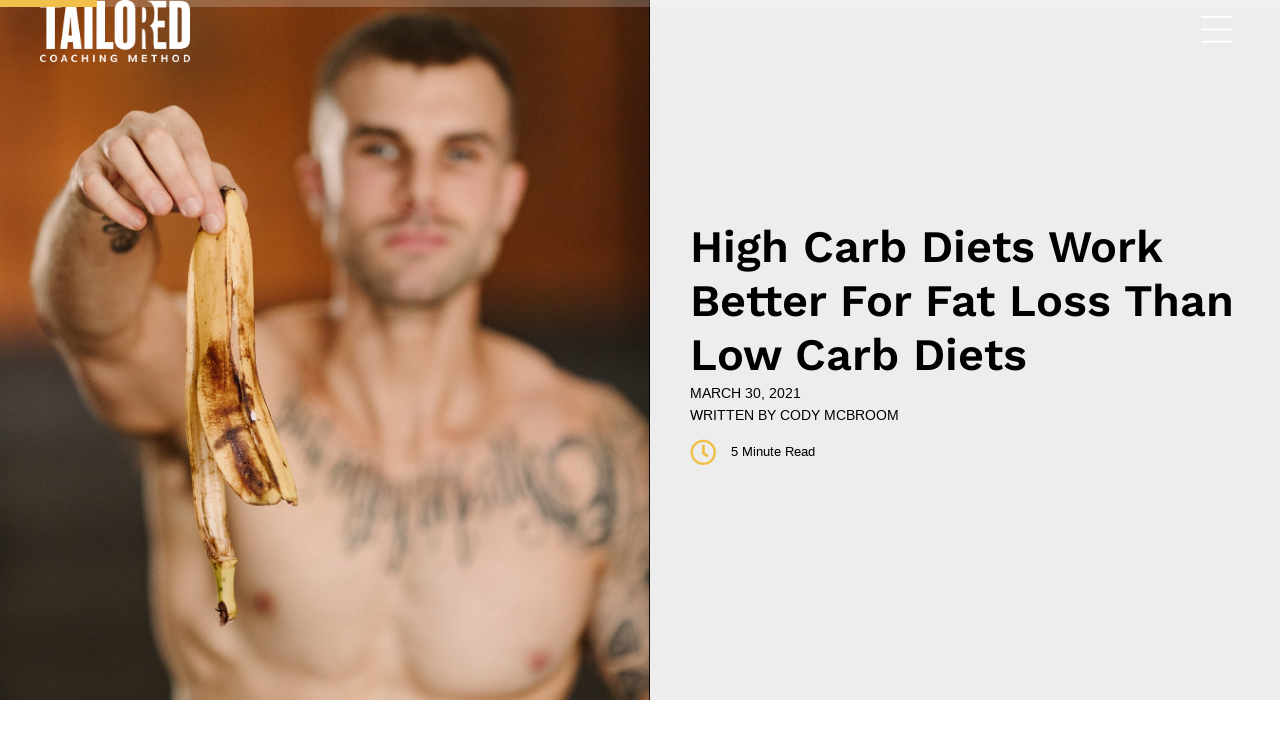

--- FILE ---
content_type: text/html; charset=utf-8
request_url: https://www.google.com/recaptcha/enterprise/anchor?ar=1&k=6LeDBFwpAAAAAJe8ux9-imrqZ2ueRsEtdiWoDDpX&co=aHR0cHM6Ly9hcGkubGVhZGNvbm5lY3RvcmhxLmNvbTo0NDM.&hl=en&v=PoyoqOPhxBO7pBk68S4YbpHZ&size=invisible&anchor-ms=20000&execute-ms=30000&cb=lh9vnoketrt
body_size: 48918
content:
<!DOCTYPE HTML><html dir="ltr" lang="en"><head><meta http-equiv="Content-Type" content="text/html; charset=UTF-8">
<meta http-equiv="X-UA-Compatible" content="IE=edge">
<title>reCAPTCHA</title>
<style type="text/css">
/* cyrillic-ext */
@font-face {
  font-family: 'Roboto';
  font-style: normal;
  font-weight: 400;
  font-stretch: 100%;
  src: url(//fonts.gstatic.com/s/roboto/v48/KFO7CnqEu92Fr1ME7kSn66aGLdTylUAMa3GUBHMdazTgWw.woff2) format('woff2');
  unicode-range: U+0460-052F, U+1C80-1C8A, U+20B4, U+2DE0-2DFF, U+A640-A69F, U+FE2E-FE2F;
}
/* cyrillic */
@font-face {
  font-family: 'Roboto';
  font-style: normal;
  font-weight: 400;
  font-stretch: 100%;
  src: url(//fonts.gstatic.com/s/roboto/v48/KFO7CnqEu92Fr1ME7kSn66aGLdTylUAMa3iUBHMdazTgWw.woff2) format('woff2');
  unicode-range: U+0301, U+0400-045F, U+0490-0491, U+04B0-04B1, U+2116;
}
/* greek-ext */
@font-face {
  font-family: 'Roboto';
  font-style: normal;
  font-weight: 400;
  font-stretch: 100%;
  src: url(//fonts.gstatic.com/s/roboto/v48/KFO7CnqEu92Fr1ME7kSn66aGLdTylUAMa3CUBHMdazTgWw.woff2) format('woff2');
  unicode-range: U+1F00-1FFF;
}
/* greek */
@font-face {
  font-family: 'Roboto';
  font-style: normal;
  font-weight: 400;
  font-stretch: 100%;
  src: url(//fonts.gstatic.com/s/roboto/v48/KFO7CnqEu92Fr1ME7kSn66aGLdTylUAMa3-UBHMdazTgWw.woff2) format('woff2');
  unicode-range: U+0370-0377, U+037A-037F, U+0384-038A, U+038C, U+038E-03A1, U+03A3-03FF;
}
/* math */
@font-face {
  font-family: 'Roboto';
  font-style: normal;
  font-weight: 400;
  font-stretch: 100%;
  src: url(//fonts.gstatic.com/s/roboto/v48/KFO7CnqEu92Fr1ME7kSn66aGLdTylUAMawCUBHMdazTgWw.woff2) format('woff2');
  unicode-range: U+0302-0303, U+0305, U+0307-0308, U+0310, U+0312, U+0315, U+031A, U+0326-0327, U+032C, U+032F-0330, U+0332-0333, U+0338, U+033A, U+0346, U+034D, U+0391-03A1, U+03A3-03A9, U+03B1-03C9, U+03D1, U+03D5-03D6, U+03F0-03F1, U+03F4-03F5, U+2016-2017, U+2034-2038, U+203C, U+2040, U+2043, U+2047, U+2050, U+2057, U+205F, U+2070-2071, U+2074-208E, U+2090-209C, U+20D0-20DC, U+20E1, U+20E5-20EF, U+2100-2112, U+2114-2115, U+2117-2121, U+2123-214F, U+2190, U+2192, U+2194-21AE, U+21B0-21E5, U+21F1-21F2, U+21F4-2211, U+2213-2214, U+2216-22FF, U+2308-230B, U+2310, U+2319, U+231C-2321, U+2336-237A, U+237C, U+2395, U+239B-23B7, U+23D0, U+23DC-23E1, U+2474-2475, U+25AF, U+25B3, U+25B7, U+25BD, U+25C1, U+25CA, U+25CC, U+25FB, U+266D-266F, U+27C0-27FF, U+2900-2AFF, U+2B0E-2B11, U+2B30-2B4C, U+2BFE, U+3030, U+FF5B, U+FF5D, U+1D400-1D7FF, U+1EE00-1EEFF;
}
/* symbols */
@font-face {
  font-family: 'Roboto';
  font-style: normal;
  font-weight: 400;
  font-stretch: 100%;
  src: url(//fonts.gstatic.com/s/roboto/v48/KFO7CnqEu92Fr1ME7kSn66aGLdTylUAMaxKUBHMdazTgWw.woff2) format('woff2');
  unicode-range: U+0001-000C, U+000E-001F, U+007F-009F, U+20DD-20E0, U+20E2-20E4, U+2150-218F, U+2190, U+2192, U+2194-2199, U+21AF, U+21E6-21F0, U+21F3, U+2218-2219, U+2299, U+22C4-22C6, U+2300-243F, U+2440-244A, U+2460-24FF, U+25A0-27BF, U+2800-28FF, U+2921-2922, U+2981, U+29BF, U+29EB, U+2B00-2BFF, U+4DC0-4DFF, U+FFF9-FFFB, U+10140-1018E, U+10190-1019C, U+101A0, U+101D0-101FD, U+102E0-102FB, U+10E60-10E7E, U+1D2C0-1D2D3, U+1D2E0-1D37F, U+1F000-1F0FF, U+1F100-1F1AD, U+1F1E6-1F1FF, U+1F30D-1F30F, U+1F315, U+1F31C, U+1F31E, U+1F320-1F32C, U+1F336, U+1F378, U+1F37D, U+1F382, U+1F393-1F39F, U+1F3A7-1F3A8, U+1F3AC-1F3AF, U+1F3C2, U+1F3C4-1F3C6, U+1F3CA-1F3CE, U+1F3D4-1F3E0, U+1F3ED, U+1F3F1-1F3F3, U+1F3F5-1F3F7, U+1F408, U+1F415, U+1F41F, U+1F426, U+1F43F, U+1F441-1F442, U+1F444, U+1F446-1F449, U+1F44C-1F44E, U+1F453, U+1F46A, U+1F47D, U+1F4A3, U+1F4B0, U+1F4B3, U+1F4B9, U+1F4BB, U+1F4BF, U+1F4C8-1F4CB, U+1F4D6, U+1F4DA, U+1F4DF, U+1F4E3-1F4E6, U+1F4EA-1F4ED, U+1F4F7, U+1F4F9-1F4FB, U+1F4FD-1F4FE, U+1F503, U+1F507-1F50B, U+1F50D, U+1F512-1F513, U+1F53E-1F54A, U+1F54F-1F5FA, U+1F610, U+1F650-1F67F, U+1F687, U+1F68D, U+1F691, U+1F694, U+1F698, U+1F6AD, U+1F6B2, U+1F6B9-1F6BA, U+1F6BC, U+1F6C6-1F6CF, U+1F6D3-1F6D7, U+1F6E0-1F6EA, U+1F6F0-1F6F3, U+1F6F7-1F6FC, U+1F700-1F7FF, U+1F800-1F80B, U+1F810-1F847, U+1F850-1F859, U+1F860-1F887, U+1F890-1F8AD, U+1F8B0-1F8BB, U+1F8C0-1F8C1, U+1F900-1F90B, U+1F93B, U+1F946, U+1F984, U+1F996, U+1F9E9, U+1FA00-1FA6F, U+1FA70-1FA7C, U+1FA80-1FA89, U+1FA8F-1FAC6, U+1FACE-1FADC, U+1FADF-1FAE9, U+1FAF0-1FAF8, U+1FB00-1FBFF;
}
/* vietnamese */
@font-face {
  font-family: 'Roboto';
  font-style: normal;
  font-weight: 400;
  font-stretch: 100%;
  src: url(//fonts.gstatic.com/s/roboto/v48/KFO7CnqEu92Fr1ME7kSn66aGLdTylUAMa3OUBHMdazTgWw.woff2) format('woff2');
  unicode-range: U+0102-0103, U+0110-0111, U+0128-0129, U+0168-0169, U+01A0-01A1, U+01AF-01B0, U+0300-0301, U+0303-0304, U+0308-0309, U+0323, U+0329, U+1EA0-1EF9, U+20AB;
}
/* latin-ext */
@font-face {
  font-family: 'Roboto';
  font-style: normal;
  font-weight: 400;
  font-stretch: 100%;
  src: url(//fonts.gstatic.com/s/roboto/v48/KFO7CnqEu92Fr1ME7kSn66aGLdTylUAMa3KUBHMdazTgWw.woff2) format('woff2');
  unicode-range: U+0100-02BA, U+02BD-02C5, U+02C7-02CC, U+02CE-02D7, U+02DD-02FF, U+0304, U+0308, U+0329, U+1D00-1DBF, U+1E00-1E9F, U+1EF2-1EFF, U+2020, U+20A0-20AB, U+20AD-20C0, U+2113, U+2C60-2C7F, U+A720-A7FF;
}
/* latin */
@font-face {
  font-family: 'Roboto';
  font-style: normal;
  font-weight: 400;
  font-stretch: 100%;
  src: url(//fonts.gstatic.com/s/roboto/v48/KFO7CnqEu92Fr1ME7kSn66aGLdTylUAMa3yUBHMdazQ.woff2) format('woff2');
  unicode-range: U+0000-00FF, U+0131, U+0152-0153, U+02BB-02BC, U+02C6, U+02DA, U+02DC, U+0304, U+0308, U+0329, U+2000-206F, U+20AC, U+2122, U+2191, U+2193, U+2212, U+2215, U+FEFF, U+FFFD;
}
/* cyrillic-ext */
@font-face {
  font-family: 'Roboto';
  font-style: normal;
  font-weight: 500;
  font-stretch: 100%;
  src: url(//fonts.gstatic.com/s/roboto/v48/KFO7CnqEu92Fr1ME7kSn66aGLdTylUAMa3GUBHMdazTgWw.woff2) format('woff2');
  unicode-range: U+0460-052F, U+1C80-1C8A, U+20B4, U+2DE0-2DFF, U+A640-A69F, U+FE2E-FE2F;
}
/* cyrillic */
@font-face {
  font-family: 'Roboto';
  font-style: normal;
  font-weight: 500;
  font-stretch: 100%;
  src: url(//fonts.gstatic.com/s/roboto/v48/KFO7CnqEu92Fr1ME7kSn66aGLdTylUAMa3iUBHMdazTgWw.woff2) format('woff2');
  unicode-range: U+0301, U+0400-045F, U+0490-0491, U+04B0-04B1, U+2116;
}
/* greek-ext */
@font-face {
  font-family: 'Roboto';
  font-style: normal;
  font-weight: 500;
  font-stretch: 100%;
  src: url(//fonts.gstatic.com/s/roboto/v48/KFO7CnqEu92Fr1ME7kSn66aGLdTylUAMa3CUBHMdazTgWw.woff2) format('woff2');
  unicode-range: U+1F00-1FFF;
}
/* greek */
@font-face {
  font-family: 'Roboto';
  font-style: normal;
  font-weight: 500;
  font-stretch: 100%;
  src: url(//fonts.gstatic.com/s/roboto/v48/KFO7CnqEu92Fr1ME7kSn66aGLdTylUAMa3-UBHMdazTgWw.woff2) format('woff2');
  unicode-range: U+0370-0377, U+037A-037F, U+0384-038A, U+038C, U+038E-03A1, U+03A3-03FF;
}
/* math */
@font-face {
  font-family: 'Roboto';
  font-style: normal;
  font-weight: 500;
  font-stretch: 100%;
  src: url(//fonts.gstatic.com/s/roboto/v48/KFO7CnqEu92Fr1ME7kSn66aGLdTylUAMawCUBHMdazTgWw.woff2) format('woff2');
  unicode-range: U+0302-0303, U+0305, U+0307-0308, U+0310, U+0312, U+0315, U+031A, U+0326-0327, U+032C, U+032F-0330, U+0332-0333, U+0338, U+033A, U+0346, U+034D, U+0391-03A1, U+03A3-03A9, U+03B1-03C9, U+03D1, U+03D5-03D6, U+03F0-03F1, U+03F4-03F5, U+2016-2017, U+2034-2038, U+203C, U+2040, U+2043, U+2047, U+2050, U+2057, U+205F, U+2070-2071, U+2074-208E, U+2090-209C, U+20D0-20DC, U+20E1, U+20E5-20EF, U+2100-2112, U+2114-2115, U+2117-2121, U+2123-214F, U+2190, U+2192, U+2194-21AE, U+21B0-21E5, U+21F1-21F2, U+21F4-2211, U+2213-2214, U+2216-22FF, U+2308-230B, U+2310, U+2319, U+231C-2321, U+2336-237A, U+237C, U+2395, U+239B-23B7, U+23D0, U+23DC-23E1, U+2474-2475, U+25AF, U+25B3, U+25B7, U+25BD, U+25C1, U+25CA, U+25CC, U+25FB, U+266D-266F, U+27C0-27FF, U+2900-2AFF, U+2B0E-2B11, U+2B30-2B4C, U+2BFE, U+3030, U+FF5B, U+FF5D, U+1D400-1D7FF, U+1EE00-1EEFF;
}
/* symbols */
@font-face {
  font-family: 'Roboto';
  font-style: normal;
  font-weight: 500;
  font-stretch: 100%;
  src: url(//fonts.gstatic.com/s/roboto/v48/KFO7CnqEu92Fr1ME7kSn66aGLdTylUAMaxKUBHMdazTgWw.woff2) format('woff2');
  unicode-range: U+0001-000C, U+000E-001F, U+007F-009F, U+20DD-20E0, U+20E2-20E4, U+2150-218F, U+2190, U+2192, U+2194-2199, U+21AF, U+21E6-21F0, U+21F3, U+2218-2219, U+2299, U+22C4-22C6, U+2300-243F, U+2440-244A, U+2460-24FF, U+25A0-27BF, U+2800-28FF, U+2921-2922, U+2981, U+29BF, U+29EB, U+2B00-2BFF, U+4DC0-4DFF, U+FFF9-FFFB, U+10140-1018E, U+10190-1019C, U+101A0, U+101D0-101FD, U+102E0-102FB, U+10E60-10E7E, U+1D2C0-1D2D3, U+1D2E0-1D37F, U+1F000-1F0FF, U+1F100-1F1AD, U+1F1E6-1F1FF, U+1F30D-1F30F, U+1F315, U+1F31C, U+1F31E, U+1F320-1F32C, U+1F336, U+1F378, U+1F37D, U+1F382, U+1F393-1F39F, U+1F3A7-1F3A8, U+1F3AC-1F3AF, U+1F3C2, U+1F3C4-1F3C6, U+1F3CA-1F3CE, U+1F3D4-1F3E0, U+1F3ED, U+1F3F1-1F3F3, U+1F3F5-1F3F7, U+1F408, U+1F415, U+1F41F, U+1F426, U+1F43F, U+1F441-1F442, U+1F444, U+1F446-1F449, U+1F44C-1F44E, U+1F453, U+1F46A, U+1F47D, U+1F4A3, U+1F4B0, U+1F4B3, U+1F4B9, U+1F4BB, U+1F4BF, U+1F4C8-1F4CB, U+1F4D6, U+1F4DA, U+1F4DF, U+1F4E3-1F4E6, U+1F4EA-1F4ED, U+1F4F7, U+1F4F9-1F4FB, U+1F4FD-1F4FE, U+1F503, U+1F507-1F50B, U+1F50D, U+1F512-1F513, U+1F53E-1F54A, U+1F54F-1F5FA, U+1F610, U+1F650-1F67F, U+1F687, U+1F68D, U+1F691, U+1F694, U+1F698, U+1F6AD, U+1F6B2, U+1F6B9-1F6BA, U+1F6BC, U+1F6C6-1F6CF, U+1F6D3-1F6D7, U+1F6E0-1F6EA, U+1F6F0-1F6F3, U+1F6F7-1F6FC, U+1F700-1F7FF, U+1F800-1F80B, U+1F810-1F847, U+1F850-1F859, U+1F860-1F887, U+1F890-1F8AD, U+1F8B0-1F8BB, U+1F8C0-1F8C1, U+1F900-1F90B, U+1F93B, U+1F946, U+1F984, U+1F996, U+1F9E9, U+1FA00-1FA6F, U+1FA70-1FA7C, U+1FA80-1FA89, U+1FA8F-1FAC6, U+1FACE-1FADC, U+1FADF-1FAE9, U+1FAF0-1FAF8, U+1FB00-1FBFF;
}
/* vietnamese */
@font-face {
  font-family: 'Roboto';
  font-style: normal;
  font-weight: 500;
  font-stretch: 100%;
  src: url(//fonts.gstatic.com/s/roboto/v48/KFO7CnqEu92Fr1ME7kSn66aGLdTylUAMa3OUBHMdazTgWw.woff2) format('woff2');
  unicode-range: U+0102-0103, U+0110-0111, U+0128-0129, U+0168-0169, U+01A0-01A1, U+01AF-01B0, U+0300-0301, U+0303-0304, U+0308-0309, U+0323, U+0329, U+1EA0-1EF9, U+20AB;
}
/* latin-ext */
@font-face {
  font-family: 'Roboto';
  font-style: normal;
  font-weight: 500;
  font-stretch: 100%;
  src: url(//fonts.gstatic.com/s/roboto/v48/KFO7CnqEu92Fr1ME7kSn66aGLdTylUAMa3KUBHMdazTgWw.woff2) format('woff2');
  unicode-range: U+0100-02BA, U+02BD-02C5, U+02C7-02CC, U+02CE-02D7, U+02DD-02FF, U+0304, U+0308, U+0329, U+1D00-1DBF, U+1E00-1E9F, U+1EF2-1EFF, U+2020, U+20A0-20AB, U+20AD-20C0, U+2113, U+2C60-2C7F, U+A720-A7FF;
}
/* latin */
@font-face {
  font-family: 'Roboto';
  font-style: normal;
  font-weight: 500;
  font-stretch: 100%;
  src: url(//fonts.gstatic.com/s/roboto/v48/KFO7CnqEu92Fr1ME7kSn66aGLdTylUAMa3yUBHMdazQ.woff2) format('woff2');
  unicode-range: U+0000-00FF, U+0131, U+0152-0153, U+02BB-02BC, U+02C6, U+02DA, U+02DC, U+0304, U+0308, U+0329, U+2000-206F, U+20AC, U+2122, U+2191, U+2193, U+2212, U+2215, U+FEFF, U+FFFD;
}
/* cyrillic-ext */
@font-face {
  font-family: 'Roboto';
  font-style: normal;
  font-weight: 900;
  font-stretch: 100%;
  src: url(//fonts.gstatic.com/s/roboto/v48/KFO7CnqEu92Fr1ME7kSn66aGLdTylUAMa3GUBHMdazTgWw.woff2) format('woff2');
  unicode-range: U+0460-052F, U+1C80-1C8A, U+20B4, U+2DE0-2DFF, U+A640-A69F, U+FE2E-FE2F;
}
/* cyrillic */
@font-face {
  font-family: 'Roboto';
  font-style: normal;
  font-weight: 900;
  font-stretch: 100%;
  src: url(//fonts.gstatic.com/s/roboto/v48/KFO7CnqEu92Fr1ME7kSn66aGLdTylUAMa3iUBHMdazTgWw.woff2) format('woff2');
  unicode-range: U+0301, U+0400-045F, U+0490-0491, U+04B0-04B1, U+2116;
}
/* greek-ext */
@font-face {
  font-family: 'Roboto';
  font-style: normal;
  font-weight: 900;
  font-stretch: 100%;
  src: url(//fonts.gstatic.com/s/roboto/v48/KFO7CnqEu92Fr1ME7kSn66aGLdTylUAMa3CUBHMdazTgWw.woff2) format('woff2');
  unicode-range: U+1F00-1FFF;
}
/* greek */
@font-face {
  font-family: 'Roboto';
  font-style: normal;
  font-weight: 900;
  font-stretch: 100%;
  src: url(//fonts.gstatic.com/s/roboto/v48/KFO7CnqEu92Fr1ME7kSn66aGLdTylUAMa3-UBHMdazTgWw.woff2) format('woff2');
  unicode-range: U+0370-0377, U+037A-037F, U+0384-038A, U+038C, U+038E-03A1, U+03A3-03FF;
}
/* math */
@font-face {
  font-family: 'Roboto';
  font-style: normal;
  font-weight: 900;
  font-stretch: 100%;
  src: url(//fonts.gstatic.com/s/roboto/v48/KFO7CnqEu92Fr1ME7kSn66aGLdTylUAMawCUBHMdazTgWw.woff2) format('woff2');
  unicode-range: U+0302-0303, U+0305, U+0307-0308, U+0310, U+0312, U+0315, U+031A, U+0326-0327, U+032C, U+032F-0330, U+0332-0333, U+0338, U+033A, U+0346, U+034D, U+0391-03A1, U+03A3-03A9, U+03B1-03C9, U+03D1, U+03D5-03D6, U+03F0-03F1, U+03F4-03F5, U+2016-2017, U+2034-2038, U+203C, U+2040, U+2043, U+2047, U+2050, U+2057, U+205F, U+2070-2071, U+2074-208E, U+2090-209C, U+20D0-20DC, U+20E1, U+20E5-20EF, U+2100-2112, U+2114-2115, U+2117-2121, U+2123-214F, U+2190, U+2192, U+2194-21AE, U+21B0-21E5, U+21F1-21F2, U+21F4-2211, U+2213-2214, U+2216-22FF, U+2308-230B, U+2310, U+2319, U+231C-2321, U+2336-237A, U+237C, U+2395, U+239B-23B7, U+23D0, U+23DC-23E1, U+2474-2475, U+25AF, U+25B3, U+25B7, U+25BD, U+25C1, U+25CA, U+25CC, U+25FB, U+266D-266F, U+27C0-27FF, U+2900-2AFF, U+2B0E-2B11, U+2B30-2B4C, U+2BFE, U+3030, U+FF5B, U+FF5D, U+1D400-1D7FF, U+1EE00-1EEFF;
}
/* symbols */
@font-face {
  font-family: 'Roboto';
  font-style: normal;
  font-weight: 900;
  font-stretch: 100%;
  src: url(//fonts.gstatic.com/s/roboto/v48/KFO7CnqEu92Fr1ME7kSn66aGLdTylUAMaxKUBHMdazTgWw.woff2) format('woff2');
  unicode-range: U+0001-000C, U+000E-001F, U+007F-009F, U+20DD-20E0, U+20E2-20E4, U+2150-218F, U+2190, U+2192, U+2194-2199, U+21AF, U+21E6-21F0, U+21F3, U+2218-2219, U+2299, U+22C4-22C6, U+2300-243F, U+2440-244A, U+2460-24FF, U+25A0-27BF, U+2800-28FF, U+2921-2922, U+2981, U+29BF, U+29EB, U+2B00-2BFF, U+4DC0-4DFF, U+FFF9-FFFB, U+10140-1018E, U+10190-1019C, U+101A0, U+101D0-101FD, U+102E0-102FB, U+10E60-10E7E, U+1D2C0-1D2D3, U+1D2E0-1D37F, U+1F000-1F0FF, U+1F100-1F1AD, U+1F1E6-1F1FF, U+1F30D-1F30F, U+1F315, U+1F31C, U+1F31E, U+1F320-1F32C, U+1F336, U+1F378, U+1F37D, U+1F382, U+1F393-1F39F, U+1F3A7-1F3A8, U+1F3AC-1F3AF, U+1F3C2, U+1F3C4-1F3C6, U+1F3CA-1F3CE, U+1F3D4-1F3E0, U+1F3ED, U+1F3F1-1F3F3, U+1F3F5-1F3F7, U+1F408, U+1F415, U+1F41F, U+1F426, U+1F43F, U+1F441-1F442, U+1F444, U+1F446-1F449, U+1F44C-1F44E, U+1F453, U+1F46A, U+1F47D, U+1F4A3, U+1F4B0, U+1F4B3, U+1F4B9, U+1F4BB, U+1F4BF, U+1F4C8-1F4CB, U+1F4D6, U+1F4DA, U+1F4DF, U+1F4E3-1F4E6, U+1F4EA-1F4ED, U+1F4F7, U+1F4F9-1F4FB, U+1F4FD-1F4FE, U+1F503, U+1F507-1F50B, U+1F50D, U+1F512-1F513, U+1F53E-1F54A, U+1F54F-1F5FA, U+1F610, U+1F650-1F67F, U+1F687, U+1F68D, U+1F691, U+1F694, U+1F698, U+1F6AD, U+1F6B2, U+1F6B9-1F6BA, U+1F6BC, U+1F6C6-1F6CF, U+1F6D3-1F6D7, U+1F6E0-1F6EA, U+1F6F0-1F6F3, U+1F6F7-1F6FC, U+1F700-1F7FF, U+1F800-1F80B, U+1F810-1F847, U+1F850-1F859, U+1F860-1F887, U+1F890-1F8AD, U+1F8B0-1F8BB, U+1F8C0-1F8C1, U+1F900-1F90B, U+1F93B, U+1F946, U+1F984, U+1F996, U+1F9E9, U+1FA00-1FA6F, U+1FA70-1FA7C, U+1FA80-1FA89, U+1FA8F-1FAC6, U+1FACE-1FADC, U+1FADF-1FAE9, U+1FAF0-1FAF8, U+1FB00-1FBFF;
}
/* vietnamese */
@font-face {
  font-family: 'Roboto';
  font-style: normal;
  font-weight: 900;
  font-stretch: 100%;
  src: url(//fonts.gstatic.com/s/roboto/v48/KFO7CnqEu92Fr1ME7kSn66aGLdTylUAMa3OUBHMdazTgWw.woff2) format('woff2');
  unicode-range: U+0102-0103, U+0110-0111, U+0128-0129, U+0168-0169, U+01A0-01A1, U+01AF-01B0, U+0300-0301, U+0303-0304, U+0308-0309, U+0323, U+0329, U+1EA0-1EF9, U+20AB;
}
/* latin-ext */
@font-face {
  font-family: 'Roboto';
  font-style: normal;
  font-weight: 900;
  font-stretch: 100%;
  src: url(//fonts.gstatic.com/s/roboto/v48/KFO7CnqEu92Fr1ME7kSn66aGLdTylUAMa3KUBHMdazTgWw.woff2) format('woff2');
  unicode-range: U+0100-02BA, U+02BD-02C5, U+02C7-02CC, U+02CE-02D7, U+02DD-02FF, U+0304, U+0308, U+0329, U+1D00-1DBF, U+1E00-1E9F, U+1EF2-1EFF, U+2020, U+20A0-20AB, U+20AD-20C0, U+2113, U+2C60-2C7F, U+A720-A7FF;
}
/* latin */
@font-face {
  font-family: 'Roboto';
  font-style: normal;
  font-weight: 900;
  font-stretch: 100%;
  src: url(//fonts.gstatic.com/s/roboto/v48/KFO7CnqEu92Fr1ME7kSn66aGLdTylUAMa3yUBHMdazQ.woff2) format('woff2');
  unicode-range: U+0000-00FF, U+0131, U+0152-0153, U+02BB-02BC, U+02C6, U+02DA, U+02DC, U+0304, U+0308, U+0329, U+2000-206F, U+20AC, U+2122, U+2191, U+2193, U+2212, U+2215, U+FEFF, U+FFFD;
}

</style>
<link rel="stylesheet" type="text/css" href="https://www.gstatic.com/recaptcha/releases/PoyoqOPhxBO7pBk68S4YbpHZ/styles__ltr.css">
<script nonce="MFoNkFklti_M_RG0QumMug" type="text/javascript">window['__recaptcha_api'] = 'https://www.google.com/recaptcha/enterprise/';</script>
<script type="text/javascript" src="https://www.gstatic.com/recaptcha/releases/PoyoqOPhxBO7pBk68S4YbpHZ/recaptcha__en.js" nonce="MFoNkFklti_M_RG0QumMug">
      
    </script></head>
<body><div id="rc-anchor-alert" class="rc-anchor-alert"></div>
<input type="hidden" id="recaptcha-token" value="[base64]">
<script type="text/javascript" nonce="MFoNkFklti_M_RG0QumMug">
      recaptcha.anchor.Main.init("[\x22ainput\x22,[\x22bgdata\x22,\x22\x22,\[base64]/[base64]/[base64]/[base64]/[base64]/UltsKytdPUU6KEU8MjA0OD9SW2wrK109RT4+NnwxOTI6KChFJjY0NTEyKT09NTUyOTYmJk0rMTxjLmxlbmd0aCYmKGMuY2hhckNvZGVBdChNKzEpJjY0NTEyKT09NTYzMjA/[base64]/[base64]/[base64]/[base64]/[base64]/[base64]/[base64]\x22,\[base64]\\u003d\x22,\x22JsKzQcKDwpfCnioDdRLCrWDDsE8sw6wVw4nDqCtGYntRPcKww4pMw7BowrIYw4DDvSDCrSvClsKKwq/DhgI/ZsKcwqvDjxkvRsO7w47DlcKtw6vDokLCkVNUaMOPFcKnN8Khw4fDn8KlNRl4wp7CpsO/[base64]/[base64]/DgsKkw43DrMKuWMKLw5/Ckl3Dn2/[base64]/eiTDlV3CuGB0w7Q6XcKZX8Oyw7nCicKiJ3HDpMOJwrHDlsKiw5d/w5VFYsKawq7ChMKTw7/DolTCt8K9NRx7QknDgsOtwp4YGTQ0wo3DpEt7V8Kww6MrUMK0TEPCvy/[base64]/DlQnDu8KUwqFQVBjCm1F0w59oFMOOw5MwwqtLGGTDjcO2D8OcwotLTRs/w4fClMOJSi7CscOSw4fDr27Ct8KkDHc8wrJLw5lFTsKOwpNwRHPCqDRbw7Ena8O0YUTCsx/ClAnCj1caNMKGAMK7R8ODHMO2QMOzw6NUL19nOBvCoMOrVxfCusKnw6/DiCXCtcK1w4pWfC/DlHDCpVN2wqU1ecOQXMKkw6RiZ3UpesO6wo8vCcKYTTHDuT/DqjcuJDA9OsK7w7hbd8KYwqVlwp5Hw5zCqnNZwo5LaBnCi8KwL8KAO1rDiSd9MH7DnVXCqsOJfcOuGRYkUHfDkMOFwpbDnwrDhBo1wo7CrRHClcKTw7LDhsKCGMOAw7XDjcKkVRUFPMKxwoLDskJvwqvDh0LDrcK3OV3DpXB0V2Iww6DCtU3CvcKUwp/DiFBywo8kw7dswqk5QhvDgBPDisKNw6LDqsOrYsKYQzd+P2vDpsK1RkrDuGszw5jCjFoSwosuAWQ7bRVyw6PCrMKGPFZ7wp/ClSAZw7I7w4PClsORY3HDisKowqzDlWbDthpAw6rCkcKcDcOcwoTCk8OJw4tfwpxRMMOmBcKGH8OQwoTCncK0w4nDiVTCrgHDlsOsUsKQwq3CqMKjfsOtwropbh/[base64]/CoMODw75zwpXDmTTDu1UqExgRTmvDjcKBw7Zvd28gw5jDqcK2w6LChGXCr8OBckYXwo3DtlwEIcK0wp7Dm8OLWcOpL8O7wqrDgQlBIX/DowjDjcO4wpzDr3fCucOjGSHCs8Kuw54AWV/CrkXDgivDgQLCrQUrw6nDvkRVQigzcMKdcAUBUy7CuMKcYVMseMOtPcOJwpxTw4ZhWMKhZFkJwoXCmMKHCjrDnsK/BMK2w6dzwrw1diZ/wq7CmwzDsD1Gw696wrcMdcOUwoF1NQvCksKmP1oYw7/Cq8KOw5PDjcKzw7fDkkrDtirCkmnDplLDtMK8eUTCjHVvNcK5w4Mpw5TCk2/Di8KrGXnDuUrDkcO8XMKsF8KEwoXCtQAjw6QwwqAQF8O1wp9VwqzCoWDDhcK2In/CuBgLVsObEGTDriESOBpra8K9wonCoMOPw4Bmd3HCpMKEdTxEw60WM1rDoX7Dk8KZGsK6RMKxRcK8w7HDiA3DtknCncKJw6VCw7VfO8KlwoTCsw/DmBfDslbDqxHDjSvCnWbDhSI3fG/[base64]/[base64]/CscKJN8KyecOFwrtnBcOFwqd6wpjCnMOEw6AJwroDwrbCngIvYnDDgsKQJMOrwrPDvsKIbsOkWsKbck3Ds8KIwqjCrB9mw5PDmsK7KMKZw7UoAcKpw5rCtg8HNmVXw7MOQUzChmU5w5fDk8K5wo4hw5jDj8OGwo/Dq8KFAkvDl1nCnDLCmsK8w6p5NcOHWMO8woFfESrCg3fCsXQPwoR7R2XCvsO/wp/CqBZyID1FwodFwqRLw5llORfDo0fDvVFuwql8w4IMw459w43DtXvDgMKkwoDDs8KzKR8/[base64]/Clg7CuEoJw4jDlTLCmcO8ND9OekfCn8KMG8KeVljDgSbChMOkw4AuwofCoVDDnWRbwrLDkzjClWvDmMOzDcOMwobCg3tLLnPCnTQXB8KWPcORb2d1IUHDkxAtRHvDkAksw5otwqjCtcO6NMKuwrzCmMKAw4nChnMtNMKKZTTCojoswoXCtsKeeCA2QMKowqhgw5crCg/Di8K9TsO8f0HCr1rDucKaw4JPLHk/SVRiw4R9w7h2wpzDhcOfw4LClhDChwBRb8K4w60MEzLCocODwqNKDQtLwqEAacO/[base64]/Ci8OfBsKtI08kwrrDvsO3w4ljYMOxwqUfL8Ojw7AQLsKMw6Bvb8KzXSkswotMw6rCn8Kswr7Dh8K8fcOcw5rCiwp0wqbCgVLDpcOJJsKLLcKewpcHKcKuAsOQw7M3R8OSw5XDn8KfbRgOw7dCD8Okw4htw5B7wr/DgT/[base64]/MDANPX0Zw6Qhw7HCgHzCm8OrwpHDon9VwrzDpGMXw6rCiA0efQnCtjzCosKGw4ENwp3DrcO/w5PCvcOJw4siHCwTJcOSHlQLwo7Ch8OmKMKUIsKNPMOow6bCjzYJG8OMS8OMwqpgw7nDvTHDiA3DtMK5w57Ch28DPMKMCmFrIxnCgcOqwrgLw7fCm8KDJn/ChyIxHcKPw5xww6orwqhOwoHDncKYdUnDisKZwrbClmfCnMK9WcOEwplCw5TCu33CmsKvCsKiGU5hGMOBwrnDgFMTSsO8RMKWwqxAVsKpAR4mGMOIDMOjw5zDkgFKblsiw7fCmsKVTlzCsMKow5jDtxnDokPDjg3Cvhk0wp/[base64]/wqFgUD88wphAUFNtVz3DhSLDhMOIRsOAZMO2w6pIAsO/[base64]/Cong9UMKwRMOIFcKUw6gFwr87woXDgMOew7bCvjctZ2/[base64]/DsA1uMDfDucKfEcKKMMOJCcKXHm4Nw7E8djnCn3XCj8OkwqjDl8ODwrJBClXDssOedlfDiit/O0JzJ8KHHMK0IMKxw5XCqT/DmcOZw7jDp0AASBJUw7vDkcKNKMO5YMKcw5smwqPCvsKFYcKzw6EnwovCni0cEi9+w6TDtAM7LMKqw6ocwq7Dk8ONaTJbO8KhOiXCu3nDvMOrE8KqOh/ChMO0wrDDkx/[base64]/[base64]/M8OCwo0vFA/DoRMMwrXDvlcBdcKfdMK7WAjCh8OUDsOGf8KKwq1pw5DCh3/CosOTdcK+J8OHwpskCMOEwr5bwpTDr8OucmEMacK4w69PdcKPWGDDr8OXwqZzQMKEw6LDmUfDtQFjwp13wqFxb8KuSsKmA1TDo2ZqUsKywrfDjMOCw7XDnMKUwoTDiRXCqjvCi8KwwoXDgsKjw5fClXXDgMKbN8KQSyTDlsO0wqvDn8OGw7DDnMObwrMWMsK/[base64]/Dv8OYw4rDnXHDoCliKRjCkDVJw696w5JkwqbCoVzCtjbCpcKvTMOyw7FBwofCtMKZwoXDoGhiTcKtGcKPw5fCocOjCUVmY3nCqWkSwrHDhmMCw6LCixfCtQx6woATB27DiMO/[base64]/Mg18Elpgw5jDqmVvw5fCh8KXScOcEUsqw6wyCcOiw7HCssOFw6zCl8OFAQdjWTYePGU2w6XDlElFI8Oiwo4gw5o9HMKQTcOiYcKmwqPDlcK4GMKowrvCm8KBwr0Yw4Enw7oGXMKofB9uwrbDiMOqwr/Cn8OGw5jDsEzCuH3DtMOTwrtawrbCjsKfUsKOwpt4F8Ozw4vCu1kWP8K+wroAw54twrnDkcKKwo9uSMKhfcKewqPDrSXCiEPDhX46awo9XVDCn8KJJsOYLkhuFGXDpC1HDgMCw4EpIE7DoC1NOCzCkj9+wqZwwoR1IMOIY8KKwp7Do8OsXMOhw60/[base64]/CtMOswohIw7HCqMK1J1xZTFMNG8KPw63CtFYuw5JSOFDDmsKsQcOxM8KkRjlDw4TDpz9tw6/ClgnDl8K1w6svecK8wqomOMOlZMK/w79Uw4vDkMKNRA/[base64]/CkcKhwoQCw7vCqj7Co3jCtlDCvlrCvcOHFMKeS8KROcOYKMKJEXkDw4sswqdQXcKzJcOIPn8nwpTCl8OBwqbCoxE3w6wnw5bCqMKvw6olScKww6nCsS/Dl2jDhsKow41LYcKSw6Irw4XDkcKWwrnCtwvCmh4oLMO4wrAhVsKMC8KAFT1GYVpFw6LDk8KuQWU+eMOhwoYrwok4w5cMZSgQR24XJcKpN8OQwrjDk8KrwqnCmV3Dv8OHN8KvL8K/[base64]/SjsRC8Oaw4jCqMKvdcOMCXZlRVHCrDgwVBHCtcK1wqPCjGrDlHHDk8O6wqDDugzDpQbCvsOnSMKtFMKzw5vDtMOCIMONfMOOw6HDgB7DhV/Dgl8Mw5TDjsO1KyUGwrfCkTsuw5I4w6o3wr5tD20pwrIzw4UtfQdJe2/Do2zCgcOiTjwvwo9bWS3CuHtleMKfKcK1w7/[base64]/[base64]/VHoxDVHDj8OOXcKMw6RWw4TCohLDuVTDs0dbJMKFHH8laUZdTsKdMsO6w7HCoCDCocKlw49Awo7DoRrDnsOJe8OgBMOoBnRabEQvw6URSlDCs8KXfFg3w67DvWMcdsO3URLDqhLDpzQlNMO1Yh/DmMOLw4HClEYSwo3CnRlzOMOtE108fHTCi8KEwoNgYRnDqcOwwrHCu8Klw5QOw5bCucO5wpHCjljDhsOEwq3DoiTCsMOowrLDl8OgQV/DkcKaSsOcwpYpWMKrO8OECsKsJEcIw6wcW8OrCXHDj3TDmCzCoMOAXznCk3bCkMOCwrPDp0TCvsOqwrcbaXgkwo5Zw68FwqjCtcKUWsKfAsKcJzXCkcKRV8OUZ05CwpXDksKWwonDhcK1w7rDq8Kqwp5qwq/Du8OlV8K2F8ORw6VIwqEVwrM5KTTDmMKXNMO+w4pLw6hwwrUtGzhMw49kw5BEFcOPJltcwqjDmcOaw57DmsKbQizDoQfDqgzCmXPDoMKPHsOwKwHDmcOqFcKCwrReKTrDj3LDlR/CtSA2woLClws0wpvCp8Odwq93woJdEEHDiMK6w4QiAFgabcOiwpfDpMKEHsOnN8Kfwrs0EcO/[base64]/w51MXC5KOwNLVsKENcOIwpQ+wphZw4RsOsKsQAIyVyI6w7jCqS3DkMOvUz8/VWQOw6DCoU1iWkBLDnnDmUzDly4iZgcswoPDrWjCiQRpQGQtdlAzGsKvw7Ayfw3DrMKhwo01wowqRMObCcKBPzBtKsOFwqxdwpVQw7DChcOxYcOPClLDh8OsN8KdwqXCryZ5wpzDs2rCjSfCpcKqw4/DucOUwqcbw54pTyUCwokvVi5Lwp3DmsO/HMKUw63Cv8K8w50mEcK4HBhAw68XBcK8w7gYw6VEYsKmw455w4QLwq7CpsOkCy/DtxnCv8OWw5PCvH0/[base64]/CiAxgTGIcwocVwoLCjzN8w4Ygw6Ujw5rDq8Kpd8Koc8OXwpLCm8K+wqLDvWQmw5DCosOIRSAqOcOBDDjDpBDCjx/Dm8K/VMKywoTDpsO0Sn3CnMKLw48wP8KXw4XDsVrClMKoaEbDv0rDjyTDinDCjMOIw5x3wrXCuhbCiQQ+wpIFwoVlFcKJa8Olw6txwqZ2wozCkVDDtTEVw77DsiDClFzCjCoywpDDq8KCwqRxbS/[base64]/[base64]/Doj1AFMK1T8KHAynDvl4SwpwNw5RYWMOpwoDDnwzCpH8pQMKxSMKLwpo5Lzk3Li8EU8K6wrHDkzzDnMKvw47CsSYYeiVufEtlw6cywp/Ds0lUw5fDlzzCkxbDhcO5N8KnDcKywopvWw7Dv8O/J3rDlsO8wrfDshTCsmwWworDvxkqwoHCvxzDusOswpFkwozDi8KHw5FLwpwOwoUPw6cvdsKRBMOECkjDv8KkE0sNfsKAw5cvw6/DkHrCsRpVw5zCr8OrwpthKMKPElbCqcObDMOaag7Cq2vDtsKNdCttHTPDrsOZWVfCh8ObwrnDuS3CvRnDl8OHwrZ1CRoNCcOOIHlww6ILwqJAb8KUw4RiWk7DncOdwozDgcKcYcODwphPRBTCrlHChsKBb8Ozw7LDuMKuwpbCkMObwpjDoEFQwpIkWG/CihtTfDXDniLDr8KDw4rDsU0CwrV+woJTwrM7csKmGcO8JjrDpcKWw69BCT98WcOvLyIHe8KPwoprMsOvK8O5ScK4UinDm2Z+H8KNw6xLwqHDicKowqbChMK8EhIIw7kaJMO/[base64]/Cv8ORQsOPwqA4w6fDhsKdIiHCksKAKcO/eCsPZMO/NDLCtT4owqrDhjLChCXDqw7DmzbCrxYewr/[base64]/DqcKhUMKhw7rCiyluwpTDsVR4QsKtdBwjw7JMw7g1w7RYwq1LYMOtAMO/cMOIf8OGYMOcw43DmEHCo0jCpMKswqvDh8KEW0rDiw4CwrnCnsO6wovCjMKZOGFowox+wpbDvTkrBMKcw7bCjFVIwpl4w4FpTcOWwoTCsTs0ZhZjFcKpC8OewoYAHMOCeH7DosKwGMOgTMOrwrsrEcOWYMKQwpl5UzTDvi/[base64]/[base64]/DvcO8wrLDpcKhTmPDt15wOVfCgWFUTjg3ZcOQwro5UsOzesKNVMKTw6AoZ8OGw70aCMOHQsK7QAMCw5LCrsKyXsOgXiMHQ8Ouf8OWwrPCvDsnUwltw5ZowojCjcKww6wmAsOcGMOWwrE/w6DCk8OBwrpHZMOLdcO3AXzCkcOxw48Yw7xTMHlhTsKxwrgcw74UwpcRUcKKwpMkwpkZLMO7D8Olw68CwpTCtW7CgcK/wo/[base64]/DscKfTTV+wpXCiMOKwobDtcKJwrZZwrbDhsOHwr0Iw5XCucOSwrfCm8ODQBQjbw7DgcKwM8KweDLDigkoKn/Chgcsw7PCkizCg8Omwo0+w6I1aUVpU8KGw5E1CWMJwrHChDUNw6jDr8OvcANDwqwWw4PDmMOpRcOqw4nDtjwcw7/Du8KkKXvClcOrw6PCg3BcI1JEwoNDLMKCCTnCqB3DhsKYAsK8BMOKwqDDgyLCs8OYTsOVwpvDvcKFfcKYwoVHwqnDiQ8AL8Kfw7RFFhDCkV/DiMKqworDqcOUw6ZJwoPDgldwOcKZw5xTwrs+w7xcw7DDvMKfcMKKw4bDscOnDzkTcxvCoFVzLMKkwpMjT2wjX07DkFnDk8KxwqEfGcKOwqkJWsOswoXDhsKZBMO3woVuw5Qtwq3Ch0/DlzPDkcOKeMOhU8Kuw5XDiUdHMm49wozDmMOVU8OdwrMJDsO/eyvCvcKCw5vDjDDCvcKww5DCscOsT8OeSjwMasKDNn4UwrdjwoDDpSgLw5Nqw4slHSPDq8K+wqNQVcKcw4/CuH52LMOJw6rDjiTCky1+w707wr4oCsKxDmoZwpHDi8OpTiF+wrJBw6fDiGQfw6vDujEwSCPCjTYAVsK/w7DDmmFFG8O6R08iNMK9Ph0vwoXCpsKXNxHDh8Oywo7DnA0owo7Dg8Otw7Emw73DuMObG8KLESBpwr/[base64]/Ck0rCsMKuPMOBw6vDvwoFwodjwqJxwr1SwrjDgn7Dj3bCs1tzw6PDp8OlwpjDmVzCjMOTw77Du3vCggDDuQHDscOYQWrDggPDqMOAw43CnsO+EsKFRsKJIsO2M8OQw4zCrcO4worCuEAOahgJU0hqScKEVsO/w4nDs8KowqVAwqrDg3cMPsKeZwdlB8ObcmZIw4Azwo89GMOPY8KxJMKvaMOhBcKPwowRQiHCrsOlwq4mPMKwwqtYwonCsF7CusOVw6/[base64]/NR/CjcOzwpMrw7khwrfDl8KdwoJRSlczKsKke8KNwpx2w4BDwqlURMK2wq5Vw7VWwqcGw6vDusO9FMOhXRRew4zCscKHNMOmJwvChcOJw4/[base64]/Dl3DDjMKHaDLCv8OqwrPDtMKtOxYZE1AZw64PwphLw5ZVwrJaDAnCqGvDjTHCsFs1ScOzOiMhwqEswp3DjxzCrMOww6pEYMKjaQTDtRzClsK0fn7Cp1nCmzUzQcOSdlsEbg/[base64]/CgsOxw7LDmsOIw7/CiGZvw5jDgVLDtMKiw7DDvmBbw5d7M8Oww6rCjFsMwrXDssKAw4ZRwp3DpXrDmF3DtWPCtMOjwprDqALDqcKXY8O6XSPDssOGGsKxUkMOccO8UcO2w5DDisKZS8KFwqPDo8KOc8O6w71Rw6LDkMKcw61JC0LCqcOjw4V/RsOBWGnDtMO7U1zCrw8JWsO3GUbDihEQJ8KgF8O/dsKndEUHcjYww6bDiG8qwrE2EsOPw4fCscKyw60Qw6psw5rCnMOpe8Kew6d3e1/CvMOXEMKFwrAWw6xHw47DisOgw5oTwozCo8OAw7pRw6XCusKqw5TCssOgw75FFk/DnMO9B8O6wpjDp1p2wqTDnlZ/[base64]/DoWLCqcKYwoTDtMKIeALCrUZgaMKawrPCmHBFeBx7YEcUa8Oiw459fwUZKk94w4UWw61QwpB7OcOxw7glAMOZwqx/wp3DmMOjJXkJYC3CgSkWw4fCvcOVAGAPw7ltMsO0wpfCpQTDt2YPw4ERSsOhG8KJJx/DniXDmsO9wqPDi8KDWTIgQ3gHw6cyw5oIw5HDjMOaIWjCgcKIw6J3NjZKw75dw6bCh8O+w6VsBsOlwp7DkgbDtQZ+C8OXwqRiB8KvTE/CmsKEwrVAwp7CkMKGSSfDncOSwqgXw4YzwpjCqAs2a8KzHTZlaHXCmMO3AEM9wrPDg8KOOMOSw7vCqSkpL8KdTcKiw4HCtF4NcnbCpCJtVcK/N8KWw4tWPwbCrcK9ND9vAh4sRBR9PsOTZ23DvznDlEMPwpbCi1Rqw4IBwpPCjkvCjTJ9KTvDqcOSXznDkngNw5/DgBHCuMOdTMKXKB49w5rDjU3CoGFywqLCi8OWJsOXVsOxwqPDicOIVX5oN0TCpMOJGCrDtsKdS8KbW8KMEgbCpkJwwp/Dny/ClVHDvCcvwqjDjMKfw4/[base64]/Ct8KJwrV2OsK/Rnlxw6k9w4UgF8OEICEQwrctCMKdTsOldCnCgH9yeMOhLmrDmBRbO8OYcsOxwrZuEcOlXsOeSsOCwocdVBQcQCjCs1bCrAbCqmdjFQXDrMKawrbDpMO4LRTCvh3CrsOew63Dog/DncOPw5cmUCnCo3pgHF3Cr8KtVGptw7TCqcKGfGFpC8KBQHfDucKmYXrDjMKLw5lXCzpzPsONN8KTPRtLD0XDuFzCrT02w6vDisKUwotofQfCiXhfCMKbw6rCgTbDpVrCu8KAbsKAwp8zOcO4F1xUw7hhLsOJAxNhw7fDkXA0WEgIw7LDvG4Mwpl/w4EgYxgiVsK5w7dNw6x3X8KDw58DHsK/KcKVDSnDocO0ZgtOw4fCg8OGUwUmHTnDt8Oxw5Y5Fz4Zw5ISw6zDpsKGccOiw4s6w4zDr3PCjcKywoDDhcOnXsKDdMKgw4LDosKBScKncMKww7XCnxzDjG3ChXR5K3PDucKCwr/DvTTCkMOzw5EBw5XCkhELw7jDg1Q5UMKfIHrDv3/[base64]/DnMKVw7wsDMOwUT5Aw7R4NXvDq8O9w41cAMOFdCRXwqfConZRZWx+WcO2worDoUduw7MuYcKdEMO/w5fDoX/CjjLCvMOcScO3YA7CpMK4wpnCvlBIwq4Xw6gDCsKUwpkifkfCuFQMTSZQZMOdwrXCtwVrVnw3wo/Cr8KCfcOSwpjDr1XDikHCpsOowqoFSxd4w7Q6NsKNLcKYw7LDj14oUcOpwpxvQcOdwrDCsCvCtVvCvXY8LMO+w608wr9zwpxZLVHCjsOKC2ENBcOCYUYgw7gtF3rCk8K3wpk0QcO2wrMhwq7DhsKww4MXw73CkD/Ck8OQwpwJw5HCkMKwwqJdwrMHecKWGcK3Gj1Zwp/DssO+w5zDh1DDhjgBwprDiXsYD8OADGIQw4oNwr1SDh7DikRCw7JwwpbCpsK1woLCt1lrAcKyw5XDpsKoBsO8d8Odw7oLwqTCgMOhYMOHTcO2b8K/[base64]/DscK5DMOMK8Ovc8ODwovCo8KLTMOKwovCtMO/Z8Opw6zDvsKFMAPDjg/CuErClA10VFY4wqLDgHDCosOrw7rDrMOgwr59acOQwrVuAhNQwrluw6lXwrvDhEITwonCiElRH8O6wpbDssK/dF7CpMOfL8OYLMO+KgsEMnDCosKafMKuwr1lw4/[base64]/CtsOuB8Khw79GRsKufcOCfGwSNR7DswdBw6Anwq3Dh8OBUMOcbMOLfHN0fzjCpA8awqTCjWnDqytpUEMTw7JXWcKVw6N2cT/Cu8O8S8K+bcODEsKraihHJi3DnlPDu8OkXcKgWcOowq/[base64]/wrkYEhNRwrHCu8OxQ1PDvMOJw5rChsKvw4Q2YcOROmJwfWdrD8OCcsKuacOTQWHCgDnDncOPwr1tRiHDs8Olw5TDlAlaE8OlwoRNw7Bhw6oawqPDlVFVcAHDnxfDnsOsWcOUwr9awrLDqMOcwpjDmcO/JF1MGXnDr15+wqDDixl7PMO7OcOyw7LDkcO4w6DChcK/wpIfQMOFwpfCl8KDWsKDw6IHU8K9w7rCicKUUsKPCDnClxnDrcOSw4ZGJ3IuesKYwoLCtcKfwrprw5F/w4IAwp1WwpQQw753B8KBDEFgw7HCiMOZwozChcKbZSwgwpLCn8KNw41GVyLCl8OvwrgjdMKHXj9+FMKOOgJgw6l9E8OQUScJTcOewoBKIsOrQx/[base64]/DhkpIw5PCrhAFPsKTMlbDvsOewrA2wrdGwpk3w7XCrsKHwrzDh2PCnk9lw7Z2ScOlQmvDosK9MsOsD1fDswkAw5DClmzCmsOkw7/CoEBhBwnCucKaw7ZPbsKFwq9kwp3DihDDtzguw7w6w5UswqjDogJbw44OaMK9UyUZZwfCi8ONXC/[base64]/[base64]/Cuw0WwqbCgQUmCcKhdcKRwpjDm1BpwoIyw6nCvsKywp/[base64]/[base64]/Cth3Cq8OEwpHDsMK2wrVFwo52S1FRwpoFJsOuFsOVwoMRwo7Cp8KEwrlhXD3DmsO7w6PCkizDgcK8McOPw73Do8OKw6rDq8O0w6vDnC9GPm0sEcOBfCjDozbCj1sIV3s/VMKBw5zDnsKjZMOuw7crUsOGM8KLwoUHwpUic8KJw4QuwoDCg1sqfX4ZwrzCq1HDiMO3IGrCjMOzwporwrrDtAnDkxtiw78nMsOIwqIpw4llDHfCicOyw6tywr3Crz/CjC5iE2PDg8OOEi4wwqw1wrdnRwDDog3DjMKaw44SwqrDiVoawrYjwoZuZXLCr8Kjw4Mewoczw5d2w7tgwo9mwqk4MTEzwr/DujDDv8Krw4XDq1k9QMKKw67DhsO3KUQ1TgLCgMKSOQvDncOwMcKtwrDClEZLBsKdwr87LsOEw4RDZcOXDcOff2Z1wo3DocOhwrPDj31zwrxHwpHCqTvCtsKqfFVzw6Fbw75uKz/[base64]/[base64]/ChX7Cl0jCtQ4mwrRww4XDkMOfwo/CpMKfw63DtHjCj8KmGEnCqcOqfMK6wok9HcKnacO0w4M/w585azvDjxbDrHMhcsKrKj3ChQ7DiUQYaSZ3w7olw6Z0wpoNw5fDpm/ChsKtw7lQTMKJDR/CkxcYw7zDlcO0fzh3c8OwRMOOSnTCqcK4PDQyw5EUNcOfd8KUZwk8GcK5wpbDhFlew6gswrTCrSTCpAXCjGMRbSnDvMKTwprCqcKKSE7Cn8OoEy02Al86w5XChcKuO8KuNynCo8OrBFdEWzwkw7QWasKIwoXCnMOcw5hKXsO6HVMXwpDDnxhXb8KWwoHCgEo/ah95wrHDqMOnLcOPw5bDpFJjGMKWXw/DpnLCplwqw6ckDMOyZcKrw5TCkDTCnUwFT8KqwrddVMKiw4PCocK8w71hJ11QwpbCvsOyPT1ybmLCv08FMMOeNcOfelUXw6fCoF7DucO/LsK3fMOiKsOkScKTMMK3wrpXwpxteTXDpj4zbkrDnS3DoC8PwqIxEigzWj1aMjrCqMKPSMOpBsObw7LDnTnDoQjDkcOFwpvDqWNRworCo8OIw4RECsKFbsKlwpvClTzCoiTChSsgSMKAQnDDpT1fGMKsw7cyw6h+SMK0JBguw47DnRFwZx4/w5LDkMK/Bw7Ck8KVwqTDtsOHw4E3WkJFwrDCpsKhwo5GfcKlw5jDhcKiNsKNwqPCt8KYwofCkkdtOMOnwqsCw51yN8O4wo/[base64]/w5tuO8KewpTDglvDncOlwpp/w7nDpcOgw4jCtD/DssKDw5MxZ8OObgDCg8OKwpp5VUVRw5gHa8OXwqfCvmDDicOhw5jCtjTCuMOlfXzDrnHCp3vCpklJPsKkOsKCcMKqCMOEw59rT8KFeU5nw5oIPMKaw5HDhRYGBmZ+bQQvw4nDvsK4w7c+bcOwCBEXQzF/fMKAJFZfdhJJEAZzwqEye8Obw4ICwoPCq8OywoxyayBgJMKgwp9hwqjDm8OvX8OUb8OQw73CrcKxBHgDwrnCucKgA8KwZ8K8wr/CtsOjw51zay8jK8OfVRMtDlQxw7zDocKeXnBEdFBYJ8KdwrJPw5Rjw5wVwq0hw7LDqFM3BcONw4kDX8O5wqzDhxMsw6jDiGzCqcKLTl7CisOGYBo5w55Jw719w4hEdsO3UcOIJw/CkcO7TMKjAHZGUMOBwo9qw5plGcK/f35uw4bCiU48WsK7NH7DvHTDjMK7wqzCu11LZ8KVM8KjJBfDpsOMMD7CtMOESmHCssKTRH/Dg8KCOh7CowfDhVrChhXDnW7Drz41wrzChMOiSMKaw5c8woxDw4LCocKON3xZNQ9owpzDksKZw50CwpLCoVTCngR1AUfChsOCBBDDocOMI0PDt8KDd1vDhS3Dq8OGEX/CpgbDqMKfwpxwdcOlFV99wqZGwpTCnsOtw7poASEbw77DocKgGsOLwpXCi8OTw6V8wpIaMhp0LQ/DncO6fkLDnMKZwqbDm3zChzHCt8K3L8Kjw7FBw6/[base64]/CicKgdsOcdMKuIz7CrT7CqsKEw4wXwpsaJcKtTzNDw4bCiMO7Wn0Zb2fDlsOIM3nDoRNqb8OdQcOfXVV+wrTDtcO5wqbDrAYBWMOlwpHCgMKOwr8Hw5xsw6lMwrzDjcKSXcOpO8OJw50UwoYULcK0LywMw4XCsTE0wq/CtnYzwqHDiRTCvGkKw6rCtsKlw55nGzTCp8OAwosEasOAV8KkwpM/[base64]/ClcKlwpsgXsKjJizDosO2XcK9YMKGw7PDoDdUwo5Iwr8bV8KHVCjDgcKNw7rCuXPDucOYwqbCn8OyEiErw5PCnMOLwrjDiHlQw4pAfcKkw4sBBMO5wrFfwrlxWVNAQ13CjRtZNAcRw7tew6zDo8Kyw5DChS5Hw4tnwoY/BA0Cw53DmsOWS8OxUsOqf8KfUXQFwrQlwo3DhWPDkHrCtVU0esKRwppsVMOLwqIww73Ds23DvDsPw5TDkcKswo/Cn8OVFMOWwqDDp8KXwo1fZMKbZzFJw63ClsOrwpzCkHknHD0HMsK5PUbCo8KHR2XDvcKxw6nCuMKSwpzCscOFZcObw5TDmMOuTsKbRcKMwqYuF2fCij5XNcK2wr3ClMKSdMKZaMOYwr9jCBjCv0/CgxZDOz5+ejwtBl0SwrQWw70MwrjCmcK3N8KGw43DsUd3LHM8bsKIcyHDhsO3w6rDpcKaWn3CjcOWMXnDlsOZA3XDux5bwoXCqFY1wrTDsi93JQjDnMOpTnELSxN5wrbDhEUXKHYywoZ/PcOgwrRPe8K+wos6w6M2RMOjwqLDvnk9wrfDumzCmMOAcmfDrMKTfMOKXcKzwqzDmsOODkcKw5DDrihzEcKRwrNUSCPDhQFZw6BPIj5hw7rChnNdwqrDgcOIdMKuwr3DnDXDomV+w6jDjjppQjhHQ2nDizpNP8OTYSfCiMO+wo52fS9ww60xwq4PVg/CpMK7SVZLF2QQworCrsKtSirCrnLDm2UfQsOLV8KxwpIGwqDCmMKAwofCmcOCw6cXHsKtwoRGNcKNw5/CiELCk8OYwpzCn3BEw4DCg1bDqyTCqMO6RArDtUBRw6nCuCs9w7zDvsKpwobDrjfCusOdw45dwpnDnAzCkMKkISk8w5nDqBTDs8KxZ8KnfMOtOT7Cnn1JdMKtWsOpIhDChMOMw6UsGWDDnkAyW8K7w6vDgMK/NcO3N8KmFcKcw6vCvAvDrU/[base64]/CkwXCrsKibns4w6XClcKTTRjDtMKRcsKqwrwUeMO4w6A5GyVzQxZcwo7CvMOYZsKpw7XCjMOZccObw6prLMODFRLCo2XDkGjCg8KWwqHChCEywrBqC8K2IMKiG8K4H8OYXDfDmsOEwog0CUrDrgR6w5bCji9ew5JFeyV/w7Etw7scw7DCkMKEPMKpVxNXw7U/[base64]/[base64]/wpRyw4DCqMO6JFcGOcKZKsOAwqfCll/CqsKsw4bCuMK1EMObwp3DlsKRNSfChcKYIMOSw40hNh0KNsOvw7pAC8OIw53CkTTDgcOLWjbDlCnDiMKjDsK+w4vDocKsw5IVw7oLw7QJw58Bwp3DoEhIw6vCmcOQYXhZw7A/[base64]/CjxvCm8OUw6zDoMKdw4MtwpDDgk/DjcKIBQF/w549wo/Dv8Osw73CicOGwpBtwpnDtsK4c0LCpz3CllJgNMOsXcOFAk95KBHDtFEiwqUewqzDuXgfwo8zw41ZBQzDg8KswoTDmcO9QsOjFsKId1HDskvCtXTCo8KTBCvChsKCFWlawr7CuUnDiMKjwrfDsm/ClBx7w7FYQsOnM2Q/wqBxHyjCgcO8w4R7w41sdAXDkAVuwqgOw4XCt3fDjcOxwoR2KB7Ctx3CpsKiK8Kkw7pqw6wcBMOuw5/CgAjCuBTDgcOlOcOISmzChUUOPMKMCSA1wpvCr8OVdkbCr8K1w6FbZALDocK2wrrDq8O8w5xOMl3Ci03CqMKpPiNsG8OFOsKYw5LCucOtJVQ4wqE2w43Cm8KQTMKTRsKrwo4KUxnDkUwQS8Orw7FPw6/Dl8OOVMO8wojCtiwFfWfDmcOHw5rCszjDl8ORS8OBbcO7fjPDjMKwwo3CjMOMwrLDisO/cz3DoSg5wqErZMKnK8OURBnCrncjZzovwrbCmm8GCAVlIsOzMMK8wq5kwpdWJMOxOAnDuxnDscK/[base64]/CnSRSwpQRw4AQKxElwqcmQDTDhkLDlB9nwpRow7/CqMKVXsK8FSEjwrbCrMKVFgJ9woYtw7d2XAfDsMOfw5MtQMOkw5rDtzRELMO8wrnDum15wqVqT8OjWXfCqlzCncOIwpxzw6/[base64]/PQ3Cj8O4Lg49wrgxfE8lwrHCrcOrwp3DqsOgfyBiw6ILwrMdw53DnCscwq8OwqTCv8O0R8Kqw5rCmVjChsO1GhcJPsKjwo3CmCsYI3jChU7DsiAQwqHDm8KGO0jDsgUrLcO1wrjDkFTDnMOHwoJAwqBBG3UtJiBfw5TChcKCwoNBB2nDkC/DnsOyw47DsDLDkMOUJiHDqcKdIsKNV8KZwoLCvhbCmcK2w4bCrSTDosOKw5vDmMOXw61Bw5t5YMObZgDCrcKiwqLCrkzCvsKaw6XDmQE2L8Ojw5TDsS3CtTrCqMKcDUXDhTXCisObbk/Cnx4aacKBwpbDpw4/fi/Ch8KVw5w4QE8+wqrDphzDkGBCFB9Kw77CsVc1Hz1mCxbDoFZ3w6XDimrCswrDq8KgwozDiF8swoxtMcOpw4bDssOrwpbDtG1Wwqpew5k\\u003d\x22],null,[\x22conf\x22,null,\x226LeDBFwpAAAAAJe8ux9-imrqZ2ueRsEtdiWoDDpX\x22,0,null,null,null,1,[21,125,63,73,95,87,41,43,42,83,102,105,109,121],[1017145,304],0,null,null,null,null,0,null,0,null,700,1,null,0,\[base64]/76lBhnEnQkZnOKMAhmv8xEZ\x22,0,0,null,null,1,null,0,0,null,null,null,0],\x22https://api.leadconnectorhq.com:443\x22,null,[3,1,1],null,null,null,1,3600,[\x22https://www.google.com/intl/en/policies/privacy/\x22,\x22https://www.google.com/intl/en/policies/terms/\x22],\x22MnilFkiVi7vmpNvekVT+8Is9BjBDMdOUwQZ7PiI8Ew4\\u003d\x22,1,0,null,1,1768986916068,0,0,[239,14,247],null,[9,183,174],\x22RC-d1TYSWq7hxPk4w\x22,null,null,null,null,null,\x220dAFcWeA4argF26EwIoa_NMvF8kt3mRHa9d9MsLiwSZ_3PZQF2ceRpgob3IGA6pFw5dwociHq8iqiVM7DmFnQlufY8I-RSfYE3HQ\x22,1769069716107]");
    </script></body></html>

--- FILE ---
content_type: text/css; charset=utf-8
request_url: https://tailoredcoachingmethod.com/wp-content/uploads/bb-plugin/cache/b98f3d97094c359bdd2e876b678020d2-layout-bundle.css?ver=2.10.0.5-1.5.2.1-20251125200437
body_size: 25073
content:
.fl-builder-content *,.fl-builder-content *:before,.fl-builder-content *:after {-webkit-box-sizing: border-box;-moz-box-sizing: border-box;box-sizing: border-box;}.fl-row:before,.fl-row:after,.fl-row-content:before,.fl-row-content:after,.fl-col-group:before,.fl-col-group:after,.fl-col:before,.fl-col:after,.fl-module:not([data-accepts]):before,.fl-module:not([data-accepts]):after,.fl-module-content:before,.fl-module-content:after {display: table;content: " ";}.fl-row:after,.fl-row-content:after,.fl-col-group:after,.fl-col:after,.fl-module:not([data-accepts]):after,.fl-module-content:after {clear: both;}.fl-clear {clear: both;}.fl-row,.fl-row-content {margin-left: auto;margin-right: auto;min-width: 0;}.fl-row-content-wrap {position: relative;}.fl-builder-mobile .fl-row-bg-photo .fl-row-content-wrap {background-attachment: scroll;}.fl-row-bg-video,.fl-row-bg-video .fl-row-content,.fl-row-bg-embed,.fl-row-bg-embed .fl-row-content {position: relative;}.fl-row-bg-video .fl-bg-video,.fl-row-bg-embed .fl-bg-embed-code {bottom: 0;left: 0;overflow: hidden;position: absolute;right: 0;top: 0;}.fl-row-bg-video .fl-bg-video video,.fl-row-bg-embed .fl-bg-embed-code video {bottom: 0;left: 0px;max-width: none;position: absolute;right: 0;top: 0px;}.fl-row-bg-video .fl-bg-video video {min-width: 100%;min-height: 100%;width: auto;height: auto;}.fl-row-bg-video .fl-bg-video iframe,.fl-row-bg-embed .fl-bg-embed-code iframe {pointer-events: none;width: 100vw;height: 56.25vw; max-width: none;min-height: 100vh;min-width: 177.77vh; position: absolute;top: 50%;left: 50%;-ms-transform: translate(-50%, -50%); -webkit-transform: translate(-50%, -50%); transform: translate(-50%, -50%);}.fl-bg-video-fallback {background-position: 50% 50%;background-repeat: no-repeat;background-size: cover;bottom: 0px;left: 0px;position: absolute;right: 0px;top: 0px;}.fl-row-bg-slideshow,.fl-row-bg-slideshow .fl-row-content {position: relative;}.fl-row .fl-bg-slideshow {bottom: 0;left: 0;overflow: hidden;position: absolute;right: 0;top: 0;z-index: 0;}.fl-builder-edit .fl-row .fl-bg-slideshow * {bottom: 0;height: auto !important;left: 0;position: absolute !important;right: 0;top: 0;}.fl-row-bg-overlay .fl-row-content-wrap:after {border-radius: inherit;content: '';display: block;position: absolute;top: 0;right: 0;bottom: 0;left: 0;z-index: 0;}.fl-row-bg-overlay .fl-row-content {position: relative;z-index: 1;}.fl-row-default-height .fl-row-content-wrap,.fl-row-custom-height .fl-row-content-wrap {display: -webkit-box;display: -webkit-flex;display: -ms-flexbox;display: flex;min-height: 100vh;}.fl-row-overlap-top .fl-row-content-wrap {display: -webkit-inline-box;display: -webkit-inline-flex;display: -moz-inline-box;display: -ms-inline-flexbox;display: inline-flex;width: 100%;}.fl-row-default-height .fl-row-content-wrap,.fl-row-custom-height .fl-row-content-wrap {min-height: 0;}.fl-row-default-height .fl-row-content,.fl-row-full-height .fl-row-content,.fl-row-custom-height .fl-row-content {-webkit-box-flex: 1 1 auto; -moz-box-flex: 1 1 auto;-webkit-flex: 1 1 auto;-ms-flex: 1 1 auto;flex: 1 1 auto;}.fl-row-default-height .fl-row-full-width.fl-row-content,.fl-row-full-height .fl-row-full-width.fl-row-content,.fl-row-custom-height .fl-row-full-width.fl-row-content {max-width: 100%;width: 100%;}.fl-row-default-height.fl-row-align-center .fl-row-content-wrap,.fl-row-full-height.fl-row-align-center .fl-row-content-wrap,.fl-row-custom-height.fl-row-align-center .fl-row-content-wrap {-webkit-align-items: center;-webkit-box-align: center;-webkit-box-pack: center;-webkit-justify-content: center;-ms-flex-align: center;-ms-flex-pack: center;justify-content: center;align-items: center;}.fl-row-default-height.fl-row-align-bottom .fl-row-content-wrap,.fl-row-full-height.fl-row-align-bottom .fl-row-content-wrap,.fl-row-custom-height.fl-row-align-bottom .fl-row-content-wrap {-webkit-align-items: flex-end;-webkit-justify-content: flex-end;-webkit-box-align: end;-webkit-box-pack: end;-ms-flex-align: end;-ms-flex-pack: end;justify-content: flex-end;align-items: flex-end;}.fl-col-group-equal-height {display: flex;flex-wrap: wrap;width: 100%;}.fl-col-group-equal-height.fl-col-group-has-child-loading {flex-wrap: nowrap;}.fl-col-group-equal-height .fl-col,.fl-col-group-equal-height .fl-col-content {display: flex;flex: 1 1 auto;}.fl-col-group-equal-height .fl-col-content {flex-direction: column;flex-shrink: 1;min-width: 1px;max-width: 100%;width: 100%;}.fl-col-group-equal-height:before,.fl-col-group-equal-height .fl-col:before,.fl-col-group-equal-height .fl-col-content:before,.fl-col-group-equal-height:after,.fl-col-group-equal-height .fl-col:after,.fl-col-group-equal-height .fl-col-content:after{content: none;}.fl-col-group-nested.fl-col-group-equal-height.fl-col-group-align-top .fl-col-content,.fl-col-group-equal-height.fl-col-group-align-top .fl-col-content {justify-content: flex-start;}.fl-col-group-nested.fl-col-group-equal-height.fl-col-group-align-center .fl-col-content,.fl-col-group-equal-height.fl-col-group-align-center .fl-col-content {justify-content: center;}.fl-col-group-nested.fl-col-group-equal-height.fl-col-group-align-bottom .fl-col-content,.fl-col-group-equal-height.fl-col-group-align-bottom .fl-col-content {justify-content: flex-end;}.fl-col-group-equal-height.fl-col-group-align-center .fl-col-group {width: 100%;}.fl-col {float: left;min-height: 1px;}.fl-col-bg-overlay .fl-col-content {position: relative;}.fl-col-bg-overlay .fl-col-content:after {border-radius: inherit;content: '';display: block;position: absolute;top: 0;right: 0;bottom: 0;left: 0;z-index: 0;}.fl-col-bg-overlay .fl-module {position: relative;z-index: 2;}.single:not(.woocommerce).single-fl-builder-template .fl-content {width: 100%;}.fl-builder-layer {position: absolute;top:0;left:0;right: 0;bottom: 0;z-index: 0;pointer-events: none;overflow: hidden;}.fl-builder-shape-layer {z-index: 0;}.fl-builder-shape-layer.fl-builder-bottom-edge-layer {z-index: 1;}.fl-row-bg-overlay .fl-builder-shape-layer {z-index: 1;}.fl-row-bg-overlay .fl-builder-shape-layer.fl-builder-bottom-edge-layer {z-index: 2;}.fl-row-has-layers .fl-row-content {z-index: 1;}.fl-row-bg-overlay .fl-row-content {z-index: 2;}.fl-builder-layer > * {display: block;position: absolute;top:0;left:0;width: 100%;}.fl-builder-layer + .fl-row-content {position: relative;}.fl-builder-layer .fl-shape {fill: #aaa;stroke: none;stroke-width: 0;width:100%;}@supports (-webkit-touch-callout: inherit) {.fl-row.fl-row-bg-parallax .fl-row-content-wrap,.fl-row.fl-row-bg-fixed .fl-row-content-wrap {background-position: center !important;background-attachment: scroll !important;}}@supports (-webkit-touch-callout: none) {.fl-row.fl-row-bg-fixed .fl-row-content-wrap {background-position: center !important;background-attachment: scroll !important;}}.fl-clearfix:before,.fl-clearfix:after {display: table;content: " ";}.fl-clearfix:after {clear: both;}.sr-only {position: absolute;width: 1px;height: 1px;padding: 0;overflow: hidden;clip: rect(0,0,0,0);white-space: nowrap;border: 0;}.fl-builder-content .fl-button:is(a, button),.fl-builder-content a.fl-button:visited {border-radius: 4px;display: inline-block;font-size: 16px;font-weight: normal;line-height: 18px;padding: 12px 24px;text-decoration: none;text-shadow: none;}.fl-builder-content .fl-button:hover {text-decoration: none;}.fl-builder-content .fl-button:active {position: relative;top: 1px;}.fl-builder-content .fl-button-width-full .fl-button {width: 100%;display: block;text-align: center;}.fl-builder-content .fl-button-width-custom .fl-button {display: inline-block;text-align: center;max-width: 100%;}.fl-builder-content .fl-button-left {text-align: left;}.fl-builder-content .fl-button-center {text-align: center;}.fl-builder-content .fl-button-right {text-align: right;}.fl-builder-content .fl-button i {font-size: 1.3em;height: auto;margin-right:8px;vertical-align: middle;width: auto;}.fl-builder-content .fl-button i.fl-button-icon-after {margin-left: 8px;margin-right: 0;}.fl-builder-content .fl-button-has-icon .fl-button-text {vertical-align: middle;}.fl-icon-wrap {display: inline-block;}.fl-icon {display: table-cell;vertical-align: middle;}.fl-icon a {text-decoration: none;}.fl-icon i {float: right;height: auto;width: auto;}.fl-icon i:before {border: none !important;height: auto;width: auto;}.fl-icon-text {display: table-cell;text-align: left;padding-left: 15px;vertical-align: middle;}.fl-icon-text-empty {display: none;}.fl-icon-text *:last-child {margin: 0 !important;padding: 0 !important;}.fl-icon-text a {text-decoration: none;}.fl-icon-text span {display: block;}.fl-icon-text span.mce-edit-focus {min-width: 1px;}.fl-module img {max-width: 100%;}.fl-photo {line-height: 0;position: relative;}.fl-photo-align-left {text-align: left;}.fl-photo-align-center {text-align: center;}.fl-photo-align-right {text-align: right;}.fl-photo-content {display: inline-block;line-height: 0;position: relative;max-width: 100%;}.fl-photo-img-svg {width: 100%;}.fl-photo-content img {display: inline;height: auto;max-width: 100%;}.fl-photo-crop-circle img {-webkit-border-radius: 100%;-moz-border-radius: 100%;border-radius: 100%;}.fl-photo-caption {font-size: 13px;line-height: 18px;overflow: hidden;text-overflow: ellipsis;}.fl-photo-caption-below {padding-bottom: 20px;padding-top: 10px;}.fl-photo-caption-hover {background: rgba(0,0,0,0.7);bottom: 0;color: #fff;left: 0;opacity: 0;filter: alpha(opacity = 0);padding: 10px 15px;position: absolute;right: 0;-webkit-transition:opacity 0.3s ease-in;-moz-transition:opacity 0.3s ease-in;transition:opacity 0.3s ease-in;}.fl-photo-content:hover .fl-photo-caption-hover {opacity: 100;filter: alpha(opacity = 100);}.fl-builder-pagination,.fl-builder-pagination-load-more {padding: 40px 0;}.fl-builder-pagination ul.page-numbers {list-style: none;margin: 0;padding: 0;text-align: center;}.fl-builder-pagination li {display: inline-block;list-style: none;margin: 0;padding: 0;}.fl-builder-pagination li a.page-numbers,.fl-builder-pagination li span.page-numbers {border: 1px solid #e6e6e6;display: inline-block;padding: 5px 10px;margin: 0 0 5px;}.fl-builder-pagination li a.page-numbers:hover,.fl-builder-pagination li span.current {background: #f5f5f5;text-decoration: none;}.fl-slideshow,.fl-slideshow * {-webkit-box-sizing: content-box;-moz-box-sizing: content-box;box-sizing: content-box;}.fl-slideshow .fl-slideshow-image img {max-width: none !important;}.fl-slideshow-social {line-height: 0 !important;}.fl-slideshow-social * {margin: 0 !important;}.fl-builder-content .bx-wrapper .bx-viewport {background: transparent;border: none;box-shadow: none;left: 0;}.mfp-wrap button.mfp-arrow,.mfp-wrap button.mfp-arrow:active,.mfp-wrap button.mfp-arrow:hover,.mfp-wrap button.mfp-arrow:focus {background: transparent !important;border: none !important;outline: none;position: absolute;top: 50%;box-shadow: none !important;}.mfp-wrap .mfp-close,.mfp-wrap .mfp-close:active,.mfp-wrap .mfp-close:hover,.mfp-wrap .mfp-close:focus {background: transparent !important;border: none !important;outline: none;position: absolute;top: 0;box-shadow: none !important;}.admin-bar .mfp-wrap .mfp-close,.admin-bar .mfp-wrap .mfp-close:active,.admin-bar .mfp-wrap .mfp-close:hover,.admin-bar .mfp-wrap .mfp-close:focus {top: 32px!important;}img.mfp-img {padding: 0;}.mfp-counter {display: none;}.mfp-wrap .mfp-preloader.fa {font-size: 30px;}.fl-form-field {margin-bottom: 15px;}.fl-form-field input.fl-form-error {border-color: #DD6420;}.fl-form-error-message {clear: both;color: #DD6420;display: none;padding-top: 8px;font-size: 12px;font-weight: lighter;}.fl-form-button-disabled {opacity: 0.5;}.fl-animation {opacity: 0;}body.fl-no-js .fl-animation {opacity: 1;}.fl-builder-preview .fl-animation,.fl-builder-edit .fl-animation,.fl-animated {opacity: 1;}.fl-animated {animation-fill-mode: both;}.fl-button.fl-button-icon-animation i {width: 0 !important;opacity: 0;transition: all 0.2s ease-out;}.fl-button.fl-button-icon-animation:hover i {opacity: 1 !important;}.fl-button.fl-button-icon-animation i.fl-button-icon-after {margin-left: 0px !important;}.fl-button.fl-button-icon-animation:hover i.fl-button-icon-after {margin-left: 10px !important;}.fl-button.fl-button-icon-animation i.fl-button-icon-before {margin-right: 0 !important;}.fl-button.fl-button-icon-animation:hover i.fl-button-icon-before {margin-right: 20px !important;margin-left: -10px;}.fl-builder-content .fl-button:is(a, button),.fl-builder-content a.fl-button:visited {background: #fafafa;border: 1px solid #ccc;color: #333;}.fl-builder-content .fl-button:is(a, button) *,.fl-builder-content a.fl-button:visited * {color: #333;}@media (max-width: 1200px) {}@media (max-width: 1024px) { .fl-col-group.fl-col-group-medium-reversed {display: -webkit-flex;display: flex;-webkit-flex-wrap: wrap-reverse;flex-wrap: wrap-reverse;flex-direction: row-reverse;} }@media (max-width: 768px) { .fl-row-content-wrap {background-attachment: scroll !important;}.fl-row-bg-parallax .fl-row-content-wrap {background-attachment: scroll !important;background-position: center center !important;}.fl-col-group.fl-col-group-equal-height {display: block;}.fl-col-group.fl-col-group-equal-height.fl-col-group-custom-width {display: -webkit-box;display: -webkit-flex;display: flex;}.fl-col-group.fl-col-group-responsive-reversed {display: -webkit-flex;display: flex;-webkit-flex-wrap: wrap-reverse;flex-wrap: wrap-reverse;flex-direction: row-reverse;}.fl-col-group.fl-col-group-responsive-reversed .fl-col:not(.fl-col-small-custom-width) {flex-basis: 100%;width: 100% !important;}.fl-col-group.fl-col-group-medium-reversed:not(.fl-col-group-responsive-reversed) {display: unset;display: unset;-webkit-flex-wrap: unset;flex-wrap: unset;flex-direction: unset;}.fl-col {clear: both;float: none;margin-left: auto;margin-right: auto;width: auto !important;}.fl-col-small:not(.fl-col-small-full-width) {max-width: 400px;}.fl-block-col-resize {display:none;}.fl-row[data-node] .fl-row-content-wrap {margin: 0;padding-left: 0;padding-right: 0;}.fl-row[data-node] .fl-bg-video,.fl-row[data-node] .fl-bg-slideshow {left: 0;right: 0;}.fl-col[data-node] .fl-col-content {margin: 0;padding-left: 0;padding-right: 0;} }@media (min-width: 1201px) {html .fl-visible-large:not(.fl-visible-desktop),html .fl-visible-medium:not(.fl-visible-desktop),html .fl-visible-mobile:not(.fl-visible-desktop) {display: none;}}@media (min-width: 1025px) and (max-width: 1200px) {html .fl-visible-desktop:not(.fl-visible-large),html .fl-visible-medium:not(.fl-visible-large),html .fl-visible-mobile:not(.fl-visible-large) {display: none;}}@media (min-width: 769px) and (max-width: 1024px) {html .fl-visible-desktop:not(.fl-visible-medium),html .fl-visible-large:not(.fl-visible-medium),html .fl-visible-mobile:not(.fl-visible-medium) {display: none;}}@media (max-width: 768px) {html .fl-visible-desktop:not(.fl-visible-mobile),html .fl-visible-large:not(.fl-visible-mobile),html .fl-visible-medium:not(.fl-visible-mobile) {display: none;}}.fl-col-content {display: flex;flex-direction: column;margin-top: 0px;margin-right: 0px;margin-bottom: 0px;margin-left: 0px;padding-top: 0px;padding-right: 0px;padding-bottom: 0px;padding-left: 0px;}.fl-row-fixed-width {max-width: 1200px;}.fl-builder-content > .fl-module-box {margin: 0;}.fl-row-content-wrap {margin-top: 0px;margin-right: 0px;margin-bottom: 0px;margin-left: 0px;padding-top: 15px;padding-right: 15px;padding-bottom: 15px;padding-left: 15px;}.fl-module-content, .fl-module:where(.fl-module:not(:has(> .fl-module-content))) {margin-top: 15px;margin-right: 15px;margin-bottom: 15px;margin-left: 15px;}.fl-node-5dbc559ddcda4 {color: #000000;}.fl-builder-content .fl-node-5dbc559ddcda4 *:not(input):not(textarea):not(select):not(a):not(h1):not(h2):not(h3):not(h4):not(h5):not(h6):not(.fl-menu-mobile-toggle) {color: inherit;}.fl-builder-content .fl-node-5dbc559ddcda4 a {color: #000000;}.fl-builder-content .fl-node-5dbc559ddcda4 a:hover {color: #000000;}.fl-builder-content .fl-node-5dbc559ddcda4 h1,.fl-builder-content .fl-node-5dbc559ddcda4 h2,.fl-builder-content .fl-node-5dbc559ddcda4 h3,.fl-builder-content .fl-node-5dbc559ddcda4 h4,.fl-builder-content .fl-node-5dbc559ddcda4 h5,.fl-builder-content .fl-node-5dbc559ddcda4 h6,.fl-builder-content .fl-node-5dbc559ddcda4 h1 a,.fl-builder-content .fl-node-5dbc559ddcda4 h2 a,.fl-builder-content .fl-node-5dbc559ddcda4 h3 a,.fl-builder-content .fl-node-5dbc559ddcda4 h4 a,.fl-builder-content .fl-node-5dbc559ddcda4 h5 a,.fl-builder-content .fl-node-5dbc559ddcda4 h6 a {color: #000000;}.fl-node-5dbc559ddf995 {width: 20.03%;}@media(max-width: 768px) {.fl-builder-content .fl-node-5dbc559ddf995 {width: 75% !important;max-width: none;clear: none;float: left;}}.fl-node-5dbc559ddf99b {width: 79.97%;}@media(max-width: 1024px) {.fl-builder-content .fl-node-5dbc559ddf99b {width: 50% !important;max-width: none;-webkit-box-flex: 0 1 auto;-moz-box-flex: 0 1 auto;-webkit-flex: 0 1 auto;-ms-flex: 0 1 auto;flex: 0 1 auto;}}@media(max-width: 768px) {.fl-builder-content .fl-node-5dbc559ddf99b {width: 25% !important;max-width: none;clear: none;float: left;}}img.mfp-img {padding-bottom: 40px !important;}.fl-builder-edit .fl-fill-container img {transition: object-position .5s;}.fl-fill-container :is(.fl-module-content, .fl-photo, .fl-photo-content, img) {height: 100% !important;width: 100% !important;}@media (max-width: 768px) { .fl-photo-content,.fl-photo-img {max-width: 100%;} }.fl-node-5dbc560772df8, .fl-node-5dbc560772df8 .fl-photo {text-align: left;}.fl-node-5dbc560772df8 .fl-photo-content, .fl-node-5dbc560772df8 .fl-photo-img {width: 150px;}@media(max-width: 1024px) {.fl-node-5dbc560772df8 .fl-photo-content, .fl-node-5dbc560772df8 .fl-photo-img {width: 125px;}}@media(max-width: 768px) {.fl-node-5dbc560772df8, .fl-node-5dbc560772df8 .fl-photo {text-align: left;}.fl-node-5dbc560772df8 .fl-photo-content, .fl-node-5dbc560772df8 .fl-photo-img {width: 100px;}} .fl-node-5dbc560772df8 > .fl-module-content {margin-left:0px;}@media ( max-width: 768px ) { .fl-node-5dbc560772df8.fl-module > .fl-module-content {margin-left:15px;}}.uabb-creative-menu ul,.uabb-creative-menu li {list-style: none !important;margin: 0;padding: 0;}.uabb-creative-menu .menu:before,.uabb-creative-menu .menu:after {content: '';display: table;clear: both;}.uabb-creative-menu .menu {position: relative;padding-left: 0;}.uabb-creative-menu li {position: relative;}.uabb-creative-menu a {display: block;line-height: 1;text-decoration: none;}.uabb-creative-menu .menu a {box-shadow: none;}.uabb-creative-menu a:hover {text-decoration: none;}.uabb-creative-menu .sub-menu {min-width: 220px;margin: 0;}.uabb-creative-menu-horizontal {font-size: 0;}.uabb-creative-menu-horizontal li,.uabb-creative-menu-horizontal > li {font-size: medium;}.uabb-creative-menu-horizontal > li > .uabb-has-submenu-container > a > span.menu-item-text {display: inline-block;}.fl-module[data-node] .uabb-creative-menu .uabb-creative-menu-expanded .sub-menu {background-color: transparent;-webkit-box-shadow: none;-ms-box-shadow: none;box-shadow: none;}.uabb-creative-menu .uabb-has-submenu:focus,.uabb-creative-menu .uabb-has-submenu .sub-menu:focus,.uabb-creative-menu .uabb-has-submenu-container:focus {outline: 0;}.uabb-creative-menu .uabb-has-submenu-container {position: relative;}.uabb-creative-menu .uabb-creative-menu-accordion .uabb-has-submenu > .sub-menu {display: none;}.uabb-creative-menu .uabb-menu-toggle {cursor: pointer;}.uabb-creative-menu .uabb-toggle-arrows .uabb-menu-toggle:before,.uabb-creative-menu .uabb-toggle-none .uabb-menu-toggle:before {border-color: #333;}.uabb-creative-menu .uabb-menu-expanded .uabb-menu-toggle {display: none;}ul.uabb-creative-menu-horizontal li.mega-menu {position: static;}ul.uabb-creative-menu-horizontal li.mega-menu > ul.sub-menu {top: inherit !important;left: 0 !important;right: 0 !important;width: 100%;}ul.uabb-creative-menu-horizontal li.mega-menu.uabb-has-submenu:hover > ul.sub-menu,ul.uabb-creative-menu-horizontal li.mega-menu.uabb-has-submenu.focus > ul.sub-menu {display: flex !important;}ul.uabb-creative-menu-horizontal li.mega-menu > ul.sub-menu li {border-color: transparent;}ul.uabb-creative-menu-horizontal li.mega-menu > ul.sub-menu > li {width: 100%;}ul.uabb-creative-menu-horizontal li.mega-menu > ul.sub-menu > li > .uabb-has-submenu-container a {font-weight: bold;}ul.uabb-creative-menu-horizontal li.mega-menu > ul.sub-menu > li > .uabb-has-submenu-container a:hover {background: transparent;}ul.uabb-creative-menu-horizontal li.mega-menu > ul.sub-menu .uabb-menu-toggle {display: none;}ul.uabb-creative-menu-horizontal li.mega-menu > ul.sub-menu ul.sub-menu {background: transparent;-webkit-box-shadow: none;-ms-box-shadow: none;box-shadow: none;display: block;min-width: 0;opacity: 1;padding: 0;position: static;visibility: visible;}.uabb-creative-menu-mobile-toggle {position: relative;padding: 8px;background-color: transparent;border: none;color: #333;border-radius: 0;cursor: pointer;display: inline-block;z-index: 5;}.uabb-creative-menu-mobile-toggle.text {width: auto;text-align: center;}.uabb-creative-menu-mobile-toggle.hamburger .uabb-creative-menu-mobile-toggle-label,.uabb-creative-menu-mobile-toggle.hamburger-label .uabb-creative-menu-mobile-toggle-label {display: inline-block;margin-left: 10px;vertical-align: middle;}.uabb-creative-menu-mobile-toggle.hamburger .uabb-svg-container,.uabb-creative-menu-mobile-toggle.hamburger-label .uabb-svg-container {display: inline-block;position: relative;width: 1.4em;height: 1.4em;vertical-align: middle;}.uabb-creative-menu-mobile-toggle.hamburger .hamburger-menu,.uabb-creative-menu-mobile-toggle.hamburger-label .hamburger-menu {position: absolute;top: 0;left: 0;right: 0;bottom: 0;}.uabb-creative-menu-mobile-toggle.hamburger .hamburger-menu rect,.uabb-creative-menu-mobile-toggle.hamburger-label .hamburger-menu rect {fill: currentColor;}.uabb-creative-menu.off-canvas .uabb-off-canvas-menu .uabb-menu-close-btn {width: 20px;height: 10px;position: absolute;right: 20px;top: 20px;cursor: pointer;display: block;z-index: 99;}.uabb-creative-menu-mobile-toggle:focus{outline: thin dotted;}.uabb-creative-menu .uabb-menu-overlay {position: fixed;width: 100%;height: 100%;top: 0;left: 0;background: rgba(0,0,0,0.8);z-index: 99999;overflow-y: auto;overflow-x: hidden;}.uabb-creative-menu .uabb-menu-overlay > ul.menu {text-align: center;position: relative;top: 50%;width: 40%;height: 60%;margin: 0 auto;-webkit-transform: translateY(-50%);transform: translateY(-50%);}.uabb-creative-menu .uabb-overlay-fade {opacity: 0;visibility: hidden;-webkit-transition: opacity 0.5s, visibility 0s 0.5s;transition: opacity 0.5s, visibility 0s 0.5s;}.uabb-creative-menu.menu-open .uabb-overlay-fade {opacity: 1;visibility: visible;-webkit-transition: opacity 0.5s;transition: opacity 0.5s;}.uabb-creative-menu .uabb-overlay-slide-down {visibility: hidden;-webkit-transform: translateY(-100%);transform: translateY(-100%);-webkit-transition: -webkit-transform 0.4s ease-in-out, visibility 0s 0.4s;transition: transform 0.4s ease-in-out, visibility 0s 0.4s;}.uabb-creative-menu.menu-open .uabb-overlay-slide-down {visibility: visible;-webkit-transform: translateY(0%);transform: translateY(0%);-webkit-transition: -webkit-transform 0.4s ease-in-out;transition: transform 0.4s ease-in-out;}.uabb-creative-menu .uabb-overlay-scale {visibility: hidden;opacity: 0;-webkit-transform: scale(0.9);transform: scale(0.9);-webkit-transition: -webkit-transform 0.2s, opacity 0.2s, visibility 0s 0.2s;transition: transform 0.2s, opacity 0.2s, visibility 0s 0.2s;}.uabb-creative-menu.menu-open .uabb-overlay-scale {visibility: visible;opacity: 1;-webkit-transform: scale(1);transform: scale(1);-webkit-transition: -webkit-transform 0.4s, opacity 0.4s;transition: transform 0.4s, opacity 0.4s;}.uabb-creative-menu .uabb-overlay-door {visibility: hidden;width: 0;left: 50%;-webkit-transform: translateX(-50%);transform: translateX(-50%);-webkit-transition: width 0.5s 0.3s, visibility 0s 0.8s;transition: width 0.5s 0.3s, visibility 0s 0.8s;}.uabb-creative-menu.menu-open .uabb-overlay-door {visibility: visible;width: 100%;-webkit-transition: width 0.5s;transition: width 0.5s;}.uabb-creative-menu .uabb-overlay-door > ul.menu {left: 0;right: 0;transform: translateY(-50%);}.uabb-creative-menu .uabb-overlay-door > ul,.uabb-creative-menu .uabb-overlay-door .uabb-menu-close-btn {opacity: 0;-webkit-transition: opacity 0.3s 0.5s;transition: opacity 0.3s 0.5s;}.uabb-creative-menu.menu-open .uabb-overlay-door > ul,.uabb-creative-menu.menu-open .uabb-overlay-door .uabb-menu-close-btn {opacity: 1;-webkit-transition-delay: 0.5s;transition-delay: 0.5s;}.uabb-creative-menu.menu-close .uabb-overlay-door > ul,.uabb-creative-menu.menu-close .uabb-overlay-door .uabb-menu-close-btn {-webkit-transition-delay: 0s;transition-delay: 0s;}.uabb-creative-menu .uabb-menu-overlay .uabb-toggle-arrows .uabb-has-submenu-container a > span {padding-right: 0 !important;}.uabb-creative-menu .uabb-menu-overlay .uabb-menu-close-btn {position: absolute;display: block;width: 55px;height: 45px;right: 40px;top: 40px;overflow: hidden;border: none;outline: none;z-index: 100;font-size: 30px;cursor: pointer;background-color: transparent;-webkit-touch-callout: none;-webkit-user-select: none;-khtml-user-select: none;-moz-user-select: none;-ms-user-select: none;user-select: none;-webkit-transition: background-color 0.3s;transition: background-color 0.3s;}.uabb-creative-menu .uabb-menu-overlay .uabb-menu-close-btn:before,.uabb-creative-menu .uabb-menu-overlay .uabb-menu-close-btn:after {content: '';position: absolute;left: 50%;width: 2px;height: 40px;background-color: #ffffff;-webkit-transition: -webkit-transform 0.3s;transition: transform 0.3s;-webkit-transform: translateY(0) rotate(45deg);transform: translateY(0) rotate(45deg);}.uabb-creative-menu .uabb-menu-overlay .uabb-menu-close-btn:after {-webkit-transform: translateY(0) rotate(-45deg);transform: translateY(0) rotate(-45deg);}.uabb-creative-menu .uabb-off-canvas-menu .menu {margin-top: 40px;}.uabb-creative-menu.off-canvas .uabb-clear {position: fixed;top: 0;left: 0;width: 100%;height: 100%;z-index: 99998;background: rgba(0,0,0,0.0);visibility: hidden;opacity: 0;-webkit-transition: all 0.5s ease-in-out;transition: all 0.5s ease-in-out;}.uabb-creative-menu .uabb-off-canvas-menu.uabb-menu-left {position: fixed;top: 0;left: 0;transform: translate3d(-320px, 0px, 0px);}.uabb-creative-menu .uabb-off-canvas-menu.uabb-menu-right {position: fixed;top: 0;right: 0;transform: translate3d(320px, 0px, 0px);}.uabb-creative-menu .uabb-off-canvas-menu {z-index: 99999;width: 300px;height: 100%;background: rgb(55, 58, 71);padding: 60px 20px;-webkit-transition: all 0.8s;transition: transform 0.8s ease;overflow-y: auto;overflow-x: hidden;-webkit-overflow-scrolling: touch;-ms-overflow-style: -ms-autohiding-scrollbar;perspective: 1000;backface-visibility: hidden;}.menu-open.uabb-creative-menu .uabb-off-canvas-menu.uabb-menu-left {transform: translate3d(0px, 0px, 0px);transition: transform 0.8s ease;}.menu-open.uabb-creative-menu .uabb-off-canvas-menu.uabb-menu-right {transform: translate3d(0px, 0px, 0px);transition: transform 0.8s ease;}.uabb-creative-menu.off-canvas.menu-open .uabb-clear {visibility: visible;opacity: 1;}@media ( max-width: 992px ) {.uabb-creative-menu .uabb-menu-overlay .uabb-menu-close-btn {right: 20px;top: 20px;}}.theme-twentytwentyone .uabb-creative-menu button.sub-menu-toggle {display: none;}.fl-node-5dbc563a0ee91 .uabb-creative-menu.off-canvas .menu > li > a,.fl-node-5dbc563a0ee91 .uabb-creative-menu.off-canvas .menu > li > .uabb-has-submenu-container > a {padding-top: 10px;padding-bottom: 10px;padding-left: 10px;padding-right: 10px;}.fl-node-5dbc563a0ee91 .uabb-creative-menu .menu {text-align: ;}.fl-node-5dbc563a0ee91 .uabb-creative-menu .menu > li {margin-top: 5px;margin-bottom: 5px;margin-left: 5px;margin-right: 5px;}.fl-node-5dbc563a0ee91 .uabb-creative-menu-mobile-toggle.text:hover .uabb-creative-menu-mobile-toggle-label,.fl-node-5dbc563a0ee91 .uabb-creative-menu-mobile-toggle.hamburger-label:hover .uabb-svg-container .uabb-creative-menu-mobile-toggle-label,.fl-node-5dbc563a0ee91 .uabb-creative-menu-mobile-toggle.hamburger:hover .uabb-svg-container {}.fl-node-5dbc563a0ee91 .uabb-creative-menu-mobile-toggle.text,.fl-node-5dbc563a0ee91 .uabb-creative-menu-mobile-toggle.hamburger-label,.fl-node-5dbc563a0ee91 .uabb-creative-menu-mobile-toggle.hamburger {}.fl-node-5dbc563a0ee91 .uabb-creative-menu-mobile-toggle.text:hover,.fl-node-5dbc563a0ee91 .uabb-creative-menu-mobile-toggle.hamburger-label:hover,.fl-node-5dbc563a0ee91 .uabb-creative-menu-mobile-toggle.hamburger:hover {}.fl-node-5dbc563a0ee91 .menu .uabb-has-submenu .sub-menu {display: none;}.fl-node-5dbc563a0ee91 .uabb-creative-menu li:first-child {border-top: none;}.fl-node-5dbc563a0ee91 .uabb-creative-menu .menu {margin-top: 20px;}.fl-node-5dbc563a0ee91 .uabb-creative-menu .uabb-off-canvas-menu .uabb-menu-close-btn,.fl-node-5dbc563a0ee91 .uabb-creative-menu .uabb-menu-overlay .uabb-menu-close-btn {display: block;}.fl-node-5dbc563a0ee91 .uabb-creative-menu .menu {text-align: center;}.fl-node-5dbc563a0ee91 .uabb-creative-menu .menu > li {margin-left: 0 !important;margin-right: 0 !important;}.fl-node-5dbc563a0ee91 .uabb-creative-menu .menu > li > a span.uabb-menu-toggle,.fl-node-5dbc563a0ee91 .uabb-creative-menu .menu > li > .uabb-has-submenu-container a span.menu-item-text > span.uabb-menu-toggle {padding-left: 10px;float: right;}.fl-node-5dbc563a0ee91 .uabb-creative-menu .menu .uabb-menu-toggle {padding-left: 10px;float: right;}.fl-node-5dbc563a0ee91 .uabb-creative-menu.uabb-menu-default .menu > li > a,.fl-node-5dbc563a0ee91 .uabb-creative-menu.uabb-menu-default .menu > li > .uabb-has-submenu-container > a {padding-top: 10px;padding-bottom: 10px;padding-left: 10px;padding-right: 10px;}.fl-node-5dbc563a0ee91 .uabb-creative-menu .menu > li > a,.fl-node-5dbc563a0ee91 .uabb-creative-menu .menu > li > .uabb-has-submenu-container > a {}.fl-node-5dbc563a0ee91 .uabb-creative-menu .menu > li > a,.fl-node-5dbc563a0ee91 .uabb-creative-menu .menu > li > .uabb-has-submenu-container > a {}.fl-node-5dbc563a0ee91 .fl-module-content .uabb-creative-menu .menu > li > a span.menu-item-text,.fl-node-5dbc563a0ee91 .fl-module-content .uabb-creative-menu .menu > li > .uabb-has-submenu-container > a span.menu-item-text {width: 100%;color:#ffffff;}.fl-node-5dbc563a0ee91 .uabb-creative-menu .uabb-toggle-arrows .uabb-menu-toggle:before,.fl-node-5dbc563a0ee91 .uabb-creative-menu .uabb-toggle-none .uabb-menu-toggle:before {color: #ffffff;}.fl-node-5dbc563a0ee91 .uabb-creative-menu .uabb-toggle-arrows li:hover .uabb-menu-toggle:before,.fl-node-5dbc563a0ee91 .uabb-creative-menu .uabb-toggle-arrows .uabb-creative-menu.current-menu-item .uabb-menu-toggle:before,.fl-node-5dbc563a0ee91 .uabb-creative-menu .uabb-toggle-arrows .uabb-creative-menu.current-menu-ancestor .uabb-menu-toggle:before,.fl-node-5dbc563a0ee91 .uabb-creative-menu .uabb-toggle-none li:hover .uabb-menu-toggle:before {color: #ffffff;}.fl-node-5dbc563a0ee91 .uabb-creative-menu .menu > li > a:hover,.fl-node-5dbc563a0ee91 .uabb-creative-menu .menu > li > a:focus,.fl-node-5dbc563a0ee91 .uabb-creative-menu .menu > li:hover > .uabb-has-submenu-container > a,.fl-node-5dbc563a0ee91 .uabb-creative-menu .menu > li:focus > .uabb-has-submenu-container > a,.fl-node-5dbc563a0ee91 .uabb-creative-menu .menu > li.current-menu-item > a,.fl-node-5dbc563a0ee91 .uabb-creative-menu .menu > li.current-menu-item > a,.fl-node-5dbc563a0ee91 .uabb-creative-menu .menu > li.current-menu-ancestor > .uabb-has-submenu-container > a,.fl-node-5dbc563a0ee91 .uabb-creative-menu .menu > li.current-menu-item > .uabb-has-submenu-container > a {}.fl-node-5dbc563a0ee91 .uabb-creative-menu .sub-menu > li.current-menu-item > a,.fl-node-5dbc563a0ee91 .uabb-creative-menu .sub-menu > li.current-menu-item > .uabb-has-submenu-container > a,.fl-node-5dbc563a0ee91 .uabb-creative-menu .sub-menu > li.current-menu-ancestor > a,.fl-node-5dbc563a0ee91 .uabb-creative-menu .sub-menu > li.current-menu-ancestor > .uabb-has-submenu-container > a {background-color: #f5f5f5;}.fl-node-5dbc563a0ee91 .uabb-creative-menu .menu > li > a:hover span.menu-item-text,.fl-node-5dbc563a0ee91 .uabb-creative-menu .menu > li > a:focus span.menu-item-text,.fl-node-5dbc563a0ee91 .uabb-creative-menu .menu > li:hover > .uabb-has-submenu-container > a span.menu-item-text,.fl-node-5dbc563a0ee91 .uabb-creative-menu .menu > li:focus > .uabb-has-submenu-container > a span.menu-item-text,.fl-node-5dbc563a0ee91 .uabb-creative-menu .menu > li.current-menu-item > a span.menu-item-text,.fl-node-5dbc563a0ee91 .uabb-creative-menu .menu > li.current-menu-item > .uabb-has-submenu-container > a span.menu-item-text,.fl-node-5dbc563a0ee91 .uabb-creative-menu .menu > li.focus > .uabb-has-submenu-container > a span.menu-item-text,.fl-node-5dbc563a0ee91 .uabb-creative-menu .menu > li.focus > a span.menu-item-text,.fl-node-5dbc563a0ee91 .uabb-creative-menu .menu > li.current-menu-ancestor > .uabb-has-submenu-container > a span.menu-item-text,.fl-node-5dbc563a0ee91 .uabb-creative-menu .menu > li.current-menu-ancestor > .uabb-has-submenu-container > a span.menu-item-text > i {color:#ffffff;}.fl-node-5dbc563a0ee91 .uabb-creative-menu .sub-menu > li.current-menu-item > a span.menu-item-text,.fl-node-5dbc563a0ee91 .uabb-creative-menu .sub-menu > li.current-menu-item > .uabb-has-submenu-container > a span.menu-item-text,.fl-node-5dbc563a0ee91 .uabb-creative-menu .sub-menu > li.current-menu-item > a span.menu-item-text > i,.fl-node-5dbc563a0ee91 .uabb-creative-menu .sub-menu > li.current-menu-item > .uabb-has-submenu-container > a span.menu-item-text > i,.fl-node-5dbc563a0ee91 .uabb-creative-menu .sub-menu > li.current-menu-ancestor > a span.menu-item-text,.fl-node-5dbc563a0ee91 .uabb-creative-menu .sub-menu > li.current-menu-ancestor > .uabb-has-submenu-container > a span.menu-item-text,.fl-node-5dbc563a0ee91 .uabb-creative-menu .sub-menu > li.current-menu-ancestor > a span.menu-item-text > i,.fl-node-5dbc563a0ee91 .uabb-creative-menu .sub-menu > li.current-menu-ancestor > .uabb-has-submenu-container > a span.menu-item-text > i {color: #ffffff;}.fl-node-5dbc563a0ee91 .uabb-creative-menu .uabb-toggle-arrows .uabb-has-submenu-container:hover > .uabb-menu-toggle:before,.fl-node-5dbc563a0ee91 .uabb-creative-menu .uabb-toggle-arrows .uabb-has-submenu-container.focus > .uabb-menu-toggle:before,.fl-node-5dbc563a0ee91 .uabb-creative-menu .uabb-toggle-arrows li.current-menu-item >.uabb-has-submenu-container > .uabb-menu-toggle:before,.fl-node-5dbc563a0ee91 .uabb-creative-menu .uabb-toggle-none .uabb-has-submenu-container:hover > .uabb-menu-toggle:before,.fl-node-5dbc563a0ee91 .uabb-creative-menu .uabb-toggle-none .uabb-has-submenu-container.focus > .uabb-menu-toggle:before,.fl-node-5dbc563a0ee91 .uabb-creative-menu .uabb-toggle-none li.current-menu-item >.uabb-has-submenu-container > .uabb-menu-toggle:before {color: #ffffff;}.fl-node-5dbc563a0ee91 .uabb-creative-menu .sub-menu > li > a,.fl-node-5dbc563a0ee91 .uabb-creative-menu .sub-menu > li > .uabb-has-submenu-container > a {padding-top: 15px;padding-bottom: 15px;padding-left: 15px;padding-right: 15px;background-color: #edecec;}.fl-node-5dbc563a0ee91 .uabb-creative-menu:not(.off-canvas):not(.full-screen):not(.menu-item) .uabb-creative-menu .sub-menu {min-width: 220px;}.fl-node-5dbc563a0ee91 .uabb-creative-menu .sub-menu > li.uabb-creative-menu > a > span,.fl-node-5dbc563a0ee91 .uabb-creative-menu .sub-menu > li > .uabb-has-submenu-container > a > span {color: #000000;}.fl-node-5dbc563a0ee91 .uabb-creative-menu .sub-menu > li {}.fl-node-5dbc563a0ee91 .uabb-creative-menu .sub-menu > li:last-child {border-bottom: none;}.fl-node-5dbc563a0ee91 .uabb-creative-menu ul.sub-menu > li.uabb-creative-menu.uabb-has-submenu li:first-child,.fl-node-5dbc563a0ee91 .uabb-creative-menu ul.sub-menu > li.uabb-creative-menu.uabb-has-submenu li li:first-child {border-top: none;}.fl-node-5dbc563a0ee91 .uabb-creative-menu .sub-menu > li.uabb-active > .sub-menu > li:first-child,.fl-node-5dbc563a0ee91 .uabb-creative-menu .menu.uabb-creative-menu-expanded .sub-menu > li > .sub-menu > li:first-child {}.fl-node-5dbc563a0ee91 .uabb-creative-menu .sub-menu {}.fl-node-5dbc563a0ee91 .uabb-creative-menu .sub-menu > li:last-child > a,.fl-node-5dbc563a0ee91 .uabb-creative-menu .sub-menu > li:last-child > .uabb-has-submenu-container > a {border: 0;}.fl-node-5dbc563a0ee91 .uabb-creative-menu ul.sub-menu > li.menu-item.uabb-creative-menu > a:hover span.menu-item-text,.fl-node-5dbc563a0ee91 .uabb-creative-menu ul.sub-menu > li.menu-item.uabb-creative-menu > a:focus span.menu-item-text,.fl-node-5dbc563a0ee91 .uabb-creative-menu ul.sub-menu > li.menu-item.uabb-creative-menu > .uabb-has-submenu-container > a:hover span.menu-item-text,.fl-node-5dbc563a0ee91 .uabb-creative-menu ul.sub-menu > li.menu-item.uabb-creative-menu > .uabb-has-submenu-container > a:focus span.menu-item-text {color: #ffffff;}.fl-node-5dbc563a0ee91 .uabb-creative-menu .sub-menu > li > a:hover,.fl-node-5dbc563a0ee91 .uabb-creative-menu .sub-menu > li > a:focus,.fl-node-5dbc563a0ee91 .uabb-creative-menu .sub-menu > li > .uabb-has-submenu-container > a:hover,.fl-node-5dbc563a0ee91 .uabb-creative-menu .sub-menu > li > .uabb-has-submenu-container > a:focus {background-color: #f5f5f5;}.fl-node-5dbc563a0ee91 .uabb-creative-menu .uabb-toggle-arrows .sub-menu li .uabb-menu-toggle:before,.fl-node-5dbc563a0ee91 .uabb-creative-menu .uabb-toggle-none .sub-menu li .uabb-menu-toggle:before {color: #000000;}.fl-node-5dbc563a0ee91 .uabb-creative-menu .uabb-toggle-arrows .sub-menu li:hover .uabb-menu-toggle:before,.fl-node-5dbc563a0ee91 .uabb-creative-menu .uabb-toggle-none .sub-menu li:hover .uabb-menu-toggle:before {color: #ffffff;}.fl-node-5dbc563a0ee91 .uabb-creative-menu-mobile-toggle {color: #000000;}.fl-node-5dbc563a0ee91 .uabb-creative-menu-mobile-toggle-container,.fl-node-5dbc563a0ee91 .uabb-creative-menu-mobile-toggle-container > .uabb-creative-menu-mobile-toggle.text {text-align: right;}.fl-node-5dbc563a0ee91 .uabb-creative-menu-mobile-toggle rect {fill:#ffffff;}.fl-node-5dbc563a0ee91 .uabb-creative-menu .uabb-menu-overlay .menu {margin-top: 40px;}.fl-node-5dbc563a0ee91 .uabb-creative-menu .menu {text-align: center;}.fl-node-5dbc563a0ee91 .uabb-creative-menu .menu > li > a span.uabb-menu-toggle,.fl-node-5dbc563a0ee91 .uabb-creative-menu .menu > li > .uabb-has-submenu-container a span.menu-item-text > span.uabb-menu-toggle {padding-left: 10px;float: right;}.fl-node-5dbc563a0ee91 .uabb-creative-menu .menu .uabb-menu-toggle {padding-left: 10px;float: right;}@media only screen and (max-width: 1024px) {.fl-node-5dbc563a0ee91 .uabb-creative-menu-mobile-toggle-container,.fl-node-5dbc563a0ee91 .uabb-creative-menu-mobile-toggle-container > .uabb-creative-menu-mobile-toggle.text {text-align: ;}.fl-node-5dbc563a0ee91 .uabb-creative-menu .menu > li {}.fl-node-5dbc563a0ee91 .uabb-creative-menu.off-canvas .menu > li > a,.fl-node-5dbc563a0ee91 .uabb-creative-menu.off-canvas .menu > li > .uabb-has-submenu-container > a {}.fl-node-5dbc563a0ee91 .uabb-creative-menu.uabb-menu-default .menu > li > a,.fl-node-5dbc563a0ee91 .uabb-creative-menu.uabb-menu-default .menu > li > .uabb-has-submenu-container > a {}.fl-node-5dbc563a0ee91 .uabb-creative-menu.full-screen .menu > li > a,.fl-node-5dbc563a0ee91 .uabb-creative-menu.full-screen .menu > li > .uabb-has-submenu-container > a {}.fl-node-5dbc563a0ee91 .uabb-creative-menu .sub-menu > li > a,.fl-node-5dbc563a0ee91 .uabb-creative-menu .sub-menu > li > .uabb-has-submenu-container > a {}.fl-builder .fl-node-5dbc563a0ee91 .uabb-creative-menu .uabb-off-canvas-menu {}.fl-node-5dbc563a0ee91 .uabb-creative-menu .menu > li > a span.uabb-menu-toggle,.fl-node-5dbc563a0ee91 .uabb-creative-menu .menu > li > .uabb-has-submenu-container a span.menu-item-text > span.uabb-menu-toggle {padding-left: 10px;float: right;}.fl-node-5dbc563a0ee91 .uabb-creative-menu .menu .uabb-menu-toggle {padding-left: 10px;float: right;}}@media only screen and (max-width: 768px) {.fl-node-5dbc563a0ee91 .uabb-creative-menu-mobile-toggle-container,.fl-node-5dbc563a0ee91 .uabb-creative-menu-mobile-toggle-container > .uabb-creative-menu-mobile-toggle.text {text-align: ;}.fl-node-5dbc563a0ee91 .uabb-creative-menu .menu > li {}.fl-node-5dbc563a0ee91 .uabb-creative-menu.off-canvas .menu > li > a,.fl-node-5dbc563a0ee91 .uabb-creative-menu.off-canvas .menu > li > .uabb-has-submenu-container > a {}.fl-node-5dbc563a0ee91 .uabb-creative-menu.uabb-menu-default .menu > li > a,.fl-node-5dbc563a0ee91 .uabb-creative-menu.uabb-menu-default .menu > li > .uabb-has-submenu-container > a {}.fl-node-5dbc563a0ee91 .uabb-creative-menu.full-screen .menu > li > a,.fl-node-5dbc563a0ee91 .uabb-creative-menu.full-screen .menu > li > .uabb-has-submenu-container > a {}.fl-node-5dbc563a0ee91 .uabb-creative-menu .sub-menu > li > a,.fl-node-5dbc563a0ee91 .uabb-creative-menu .sub-menu > li > .uabb-has-submenu-container > a {}.fl-builder .fl-node-5dbc563a0ee91 .uabb-creative-menu .uabb-off-canvas-menu {}.fl-node-5dbc563a0ee91 .uabb-creative-menu .menu {text-align: center;}.fl-node-5dbc563a0ee91 .uabb-creative-menu .menu > li > a span.uabb-menu-toggle,.fl-node-5dbc563a0ee91 .uabb-creative-menu .menu > li > .uabb-has-submenu-container a span.menu-item-text > span.uabb-menu-toggle {float: right;}.fl-node-5dbc563a0ee91 .uabb-creative-menu .menu .uabb-menu-toggle {float: right;}}@media only screen and (max-width: 1024px) {}@media only screen and (max-width: 768px) {}.fl-node-5dbc563a0ee91 .uabb-creative-menu.uabb-menu-default {display: none;}.fl-node-5dbc563a0ee91 .uabb-creative-menu .uabb-off-canvas-menu {background-color: #000000;padding-top:0px;padding-bottom:0px;padding-left:0px;padding-right:0px;}.fl-node-5dbc563a0ee91 .uabb-creative-menu .uabb-off-canvas-menu .uabb-menu-close-btn {font-size:40px;background: none;color: #ffffff;}.fl-node-5dbc563a0ee91 .uabb-creative-menu .uabb-off-canvas-menu .uabb-menu-close-btn::selection {font-size:40px;background: none;color: #ffffff;}.fl-node-5dbc563a0ee91 .uabb-creative-menu.off-canvas .menu {margin-top: 60px;text-align: center;}.fl-node-5dbc563a0ee91 .uabb-creative-menu.off-canvas .menu > li,.fl-node-5dbc563a0ee91 .uabb-creative-menu.off-canvas .sub-menu > li {display: block;}.fl-node-5dbc563a0ee91 .uabb-creative-menu.off-canvas .sub-menu {width: 100%;}.fl-node-5dbc563a0ee91 .uabb-creative-menu.off-canvas .uabb-toggle-arrows .uabb-has-submenu-container > a > span,.fl-node-5dbc563a0ee91 .uabb-creative-menu.off-canvas .uabb-toggle-plus .uabb-has-submenu-container > a > span {padding-right: 0;}.fl-node-5dbc563a0ee91 .uabb-creative-menu.off-canvas .menu > li > a,.fl-node-5dbc563a0ee91 .uabb-creative-menu.off-canvas .menu > li > .uabb-has-submenu-container > a,.fl-node-5dbc563a0ee91 .uabb-creative-menu.off-canvas .sub-menu > li > a,.fl-node-5dbc563a0ee91 .uabb-creative-menu.off-canvas .sub-menu > li > .uabb-has-submenu-container > a,.fl-node-5dbc563a0ee91 .uabb-creative-menu.off-canvas .sub-menu > li > a:hover,.fl-node-5dbc563a0ee91 .uabb-creative-menu.off-canvas .sub-menu > li > a:focus,.fl-node-5dbc563a0ee91 .uabb-creative-menu.off-canvas .sub-menu > li > .uabb-has-submenu-container > a:hover,.fl-node-5dbc563a0ee91 .uabb-creative-menu.off-canvas .sub-menu > li > .uabb-has-submenu-container > a:focus {background-color: transparent;}.fl-node-5dbc563a0ee91 .uabb-creative-menu.off-canvas .menu li a span.menu-item-text,.fl-node-5dbc563a0ee91 .uabb-creative-menu.off-canvas .menu li .uabb-has-submenu-container a span.menu-tem-text,.fl-node-5dbc563a0ee91 .uabb-creative-menu.off-canvas .menu li a span.menu-item-text i,.fl-node-5dbc563a0ee91 .uabb-creative-menu.off-canvas .menu li .uabb-has-submenu-container a span.menu-tem-text i {width: 100%;color: #ffffff;}.fl-node-5dbc563a0ee91 .uabb-creative-menu.off-canvas .sub-menu li {border-bottom-width: 1px;border-bottom-style: solid;border-bottom-color: ;}.fl-node-5dbc563a0ee91 .uabb-creative-menu.off-canvas .sub-menu li:last-child {border-bottom: none;}.fl-node-5dbc563a0ee91 .uabb-creative-menu.off-canvas .menu >li:hover > a span.menu-item-text,.fl-node-5dbc563a0ee91 .uabb-creative-menu.off-canvas .menu >li:focus > a span.menu-item-text,.fl-node-5dbc563a0ee91 .uabb-creative-menu.off-canvas .sub-menu > li > a:hover span.menu-item-text,.fl-node-5dbc563a0ee91 .uabb-creative-menu.off-canvas .sub-menu > li > a:focus span.menu-item-text,.fl-node-5dbc563a0ee91 .uabb-creative-menu.off-canvas .menu li .uabb-has-submenu-container a:hover span.menu-item-text,.fl-node-5dbc563a0ee91 .uabb-creative-menu.off-canvas .menu li .uabb-has-submenu-container a:focus span.menu-item-text,.fl-node-5dbc563a0ee91 .uabb-creative-menu.off-canvas .menu >li:hover > a span.menu-item-text > i,.fl-node-5dbc563a0ee91 .uabb-creative-menu.off-canvas .menu >li:focus > a span.menu-item-text > i,.fl-node-5dbc563a0ee91 .uabb-creative-menu.off-canvas .sub-menu > li > a:hover span.menu-item-text > i,.fl-node-5dbc563a0ee91 .uabb-creative-menu.off-canvas .sub-menu > li > a:focus span.menu-item-text > i,.fl-node-5dbc563a0ee91 .uabb-creative-menu.off-canvas .menu li .uabb-has-submenu-container a:hover span.menu-item-text > i,.fl-node-5dbc563a0ee91 .uabb-creative-menu.off-canvas .menu li .uabb-has-submenu-container a:focus span.menu-item-text > i {}.fl-node-5dbc563a0ee91 .uabb-creative-menu.off-canvas .menu > li > a:hover span.menu-item-text,.fl-node-5dbc563a0ee91 .uabb-creative-menu.off-canvas .menu > li > a:focus span.menu-item-text,.fl-node-5dbc563a0ee91 .uabb-creative-menu.off-canvas .menu > li > a:hover span.menu-item-text > i,.fl-node-5dbc563a0ee91 .uabb-creative-menu.off-canvas .menu > li > a:focus span.menu-item-text > i,.fl-node-5dbc563a0ee91 .uabb-creative-menu.off-canvas .menu > li:hover > .uabb-has-submenu-container > a span.menu-item-text,.fl-node-5dbc563a0ee91 .uabb-creative-menu.off-canvas .menu > li:focus > .uabb-has-submenu-container > a span.menu-item-text,.fl-node-5dbc563a0ee91 .uabb-creative-menu.off-canvas .menu > li:hover > .uabb-has-submenu-container > a span.menu-item-text > i,.fl-node-5dbc563a0ee91 .uabb-creative-menu.off-canvas .menu > li:focus > .uabb-has-submenu-container > a span.menu-item-text > i,.fl-node-5dbc563a0ee91 .uabb-creative-menu.off-canvas .menu > li.current-menu-item > a span.menu-item-text,.fl-node-5dbc563a0ee91 .uabb-creative-menu.off-canvas .menu > li.current-menu-item > .uabb-has-submenu-container > a span.menu-item-text,.fl-node-5dbc563a0ee91 .uabb-creative-menu.off-canvas .sub-menu > li.current-menu-item > a span.menu-item-text,.fl-node-5dbc563a0ee91 .uabb-creative-menu.off-canvas .sub-menu > li.current-menu-item > .uabb-has-submenu-container > a span.menu-item-text,.fl-node-5dbc563a0ee91 .uabb-creative-menu.off-canvas .menu > li.current-menu-item > a span.menu-item-text > i,.fl-node-5dbc563a0ee91 .uabb-creative-menu.off-canvas .menu > li.current-menu-item > .uabb-has-submenu-container > a span.menu-item-text > i,.fl-node-5dbc563a0ee91 .uabb-creative-menu.off-canvas .sub-menu > li.current-menu-item > a span.menu-item-text > i,.fl-node-5dbc563a0ee91 .uabb-creative-menu.off-canvas .sub-menu > li.current-menu-item > .uabb-has-submenu-container > a span.menu-item-text > i,.fl-node-5dbc563a0ee91 .uabb-creative-menu.off-canvas .menu > li.current-menu-ancestor > a span.menu-item-text,.fl-node-5dbc563a0ee91 .uabb-creative-menu.off-canvas .menu > li.current-menu-ancestor > .uabb-has-submenu-container > a span.menu-item-text,.fl-node-5dbc563a0ee91 .uabb-creative-menu.off-canvas .sub-menu > li.current-menu-ancestor > a span.menu-item-text,.fl-node-5dbc563a0ee91 .uabb-creative-menu.off-canvas .sub-menu > li.current-menu-ancestor > .uabb-has-submenu-container > a span.menu-item-text,.fl-node-5dbc563a0ee91 .uabb-creative-menu.off-canvas .menu > li.current-menu-ancestor > a span.menu-item-text > i,.fl-node-5dbc563a0ee91 .uabb-creative-menu.off-canvas .menu > li.current-menu-ancestor > .uabb-has-submenu-container > a span.menu-item-text > i,.fl-node-5dbc563a0ee91 .uabb-creative-menu.off-canvas .sub-menu > li.current-menu-ancestor > a span.menu-item-text > i,.fl-node-5dbc563a0ee91 .uabb-creative-menu.off-canvas .sub-menu > li.current-menu-ancestor > .uabb-has-submenu-container > a span.menu-item-text i {}.fl-node-5dbc563a0ee91 .uabb-creative-menu .uabb-off-canvas-menu.uabb-menu-left,.fl-node-5dbc563a0ee91 .menu-open.uabb-creative-menu .uabb-off-canvas-menu.uabb-menu-left,.fl-node-5dbc563a0ee91 .uabb-creative-menu .uabb-off-canvas-menu.uabb-menu-right,.fl-node-5dbc563a0ee91 .menu-open.uabb-creative-menu .uabb-off-canvas-menu.uabb-menu-right {transition-duration: 0.5s;}.fl-node-5dbc563a0ee91 .uabb-creative-menu.off-canvas .uabb-toggle-arrows li:hover .uabb-menu-toggle:before,.fl-node-5dbc563a0ee91 .uabb-creative-menu.off-canvas .uabb-toggle-arrows li:focus .uabb-menu-toggle:before,.fl-node-5dbc563a0ee91 .uabb-creative-menu.off-canvas .uabb-toggle-arrows li:hover .uabb-has-submenu-container .uabb-menu-toggle:before,.fl-node-5dbc563a0ee91 .uabb-creative-menu.off-canvas .uabb-toggle-arrows li:focus .uabb-has-submenu-container .uabb-menu-toggle:before,.fl-node-5dbc563a0ee91 .uabb-creative-menu.off-canvas .uabb-toggle-arrows .uabb-creative-menu.current-menu-item .uabb-menu-toggle:before,.fl-node-5dbc563a0ee91 .uabb-creative-menu.off-canvas .uabb-toggle-arrows .uabb-creative-menu.current-menu-ancestor .uabb-menu-toggle:before {color: ;}.fl-node-5dbc563a0ee91 .uabb-creative-menu.off-canvas .uabb-toggle-plus li:hover .uabb-menu-toggle:before,.fl-node-5dbc563a0ee91 .uabb-creative-menu.off-canvas .uabb-toggle-plus li:focus .uabb-menu-toggle:before,.fl-node-5dbc563a0ee91 .uabb-creative-menu.off-canvas .uabb-toggle-plus li:hover .uabb-has-submenu-container .uabb-menu-toggle:before,.fl-node-5dbc563a0ee91 .uabb-creative-menu.off-canvas .uabb-toggle-plus li:focus .uabb-has-submenu-container .uabb-menu-toggle:before,.fl-node-5dbc563a0ee91 .uabb-creative-menu.off-canvas .uabb-toggle-plus .uabb-creative-menu.current-menu-item .uabb-menu-toggle:before,.fl-node-5dbc563a0ee91 .uabb-creative-menu.off-canvas .uabb-toggle-plus .uabb-creative-menu.current-menu-ancestor .uabb-menu-toggle:before {color: ;}.fl-node-5dbc563a0ee91 .uabb-creative-menu.off-canvas .uabb-clear {background: ;}.fl-node-5dbc563a0ee91 .uabb-creative-menu-mobile-toggle.text, .fl-node-5dbc563a0ee91 .uabb-creative-menu-mobile-toggle.hamburger-label, .fl-node-5dbc563a0ee91 .uabb-creative-menu-mobile-toggle.hamburger {border-style: none;border-width: 0;background-clip: border-box;}.fl-node-5dbc563a0ee91 .uabb-creative-menu .menu > li > a,.fl-node-5dbc563a0ee91 .uabb-creative-menu .menu > li > .uabb-has-submenu-container > a {font-family: "Work Sans", sans-serif;font-weight: 600;font-size: 22px;text-align: center;}.fl-node-5dbc563a0ee91 .uabb-creative-menu .uabb-creative-menu-expanded.menu > .uabb-has-submenu > .sub-menu, .fl-node-5dbc563a0ee91 .uabb-creative-menu .uabb-creative-menu-accordion.menu > .uabb-has-submenu > .sub-menu {border-style: solid;border-width: 0;background-clip: border-box;border-color: #000000;border-top-width: 1px;border-right-width: 1px;border-bottom-width: 1px;border-left-width: 1px;}.fl-node-5dbc563a0ee91 .uabb-creative-menu-mobile-toggle {font-family: "Work Sans", sans-serif;font-weight: 600;font-size: 22px;text-align: center;} .fl-node-5dbc563a0ee91 > .fl-module-content {margin-right:0px;}@media ( max-width: 768px ) { .fl-node-5dbc563a0ee91.fl-module > .fl-module-content {margin-right:15px;}}.fl-builder-content[data-type="header"].fl-theme-builder-header-sticky {position: fixed;width: 100%;z-index: 100;}.fl-theme-builder-flyout-menu-push-left .fl-builder-content[data-type="header"].fl-theme-builder-header-sticky {left: auto !important;transition: left 0.2s !important;}.fl-theme-builder-flyout-menu-push-right .fl-builder-content[data-type="header"].fl-theme-builder-header-sticky {right: auto !important;transition: right 0.2s !important;}.fl-builder-content[data-type="header"].fl-theme-builder-header-sticky .fl-menu .fl-menu-mobile-opacity {height: 100vh;width: 100vw;}.fl-builder-content[data-type="header"]:not([data-overlay="1"]).fl-theme-builder-header-sticky .fl-menu-mobile-flyout {top: 0px;}.fl-theme-builder-flyout-menu-active body {margin-left: 0px !important;margin-right: 0px !important;}.fl-theme-builder-has-flyout-menu, .fl-theme-builder-has-flyout-menu body {overflow-x: hidden;}.fl-theme-builder-flyout-menu-push-right {right: 0px;transition: right 0.2s ease-in-out;}.fl-theme-builder-flyout-menu-push-left {left: 0px;transition: left 0.2s ease-in-out;}.fl-theme-builder-flyout-menu-active .fl-theme-builder-flyout-menu-push-right {position: relative;right: 250px;}.fl-theme-builder-flyout-menu-active .fl-theme-builder-flyout-menu-push-left {position: relative;left: 250px;}.fl-theme-builder-flyout-menu-active .fl-builder-content[data-type="header"] .fl-menu-disable-transition {transition: none;}.fl-builder-content[data-shrink="1"] .fl-row-content-wrap,.fl-builder-content[data-shrink="1"] .fl-col-content,.fl-builder-content[data-shrink="1"] .fl-module-content,.fl-builder-content[data-shrink="1"] img {-webkit-transition: all 0.4s ease-in-out, background-position 1ms;-moz-transition: all 0.4s ease-in-out, background-position 1ms;transition: all 0.4s ease-in-out, background-position 1ms;}.fl-builder-content[data-shrink="1"] img {width: auto;}.fl-builder-content[data-shrink="1"] img.fl-photo-img {width: auto;height: auto;}.fl-builder-content[data-type="header"].fl-theme-builder-header-shrink .fl-row-content-wrap {margin-bottom: 0;margin-top: 0;}.fl-theme-builder-header-shrink-row-bottom.fl-row-content-wrap {padding-bottom: 5px;}.fl-theme-builder-header-shrink-row-top.fl-row-content-wrap {padding-top: 5px;}.fl-builder-content[data-type="header"].fl-theme-builder-header-shrink .fl-col-content {margin-bottom: 0;margin-top: 0;padding-bottom: 0;padding-top: 0;}.fl-theme-builder-header-shrink-module-bottom.fl-module-content,.fl-theme-builder-header-shrink-module-bottom.fl-module:where(.fl-module:not(:has(> .fl-module-content))) {margin-bottom: 5px;}.fl-theme-builder-header-shrink-module-top.fl-module-content,.fl-theme-builder-header-shrink-module-bottom.fl-module:where(.fl-module:not(:has(> .fl-module-content))) {margin-top: 5px;}.fl-builder-content[data-type="header"].fl-theme-builder-header-shrink img {-webkit-transition: all 0.4s ease-in-out, background-position 1ms;-moz-transition: all 0.4s ease-in-out, background-position 1ms;transition: all 0.4s ease-in-out, background-position 1ms;}.fl-builder-content[data-overlay="1"]:not(.fl-theme-builder-header-sticky):not(.fl-builder-content-editing) {position: absolute;width: 100%;z-index: 100;}.fl-builder-edit body:not(.single-fl-theme-layout) .fl-builder-content[data-overlay="1"] {display: none;}body:not(.single-fl-theme-layout) .fl-builder-content[data-overlay="1"]:not(.fl-theme-builder-header-scrolled):not([data-overlay-bg="default"]) .fl-row-content-wrap,body:not(.single-fl-theme-layout) .fl-builder-content[data-overlay="1"]:not(.fl-theme-builder-header-scrolled):not([data-overlay-bg="default"]) .fl-col-content,body:not(.single-fl-theme-layout) .fl-builder-content[data-overlay="1"]:not(.fl-theme-builder-header-scrolled):not([data-overlay-bg="default"]) .fl-module-box {background: transparent;}.fl-col-group-equal-height.fl-col-group-align-bottom .fl-col-content {-webkit-justify-content: flex-end;justify-content: flex-end;-webkit-box-align: end; -webkit-box-pack: end;-ms-flex-pack: end;}.uabb-module-content h1,.uabb-module-content h2,.uabb-module-content h3,.uabb-module-content h4,.uabb-module-content h5,.uabb-module-content h6 {margin: 0;clear: both;}.fl-module-content a,.fl-module-content a:hover,.fl-module-content a:focus {text-decoration: none;}.uabb-row-separator {position: absolute;width: 100%;left: 0;}.uabb-top-row-separator {top: 0;bottom: auto}.uabb-bottom-row-separator {top: auto;bottom: 0;}.fl-builder-content-editing .fl-visible-medium.uabb-row,.fl-builder-content-editing .fl-visible-medium-mobile.uabb-row,.fl-builder-content-editing .fl-visible-mobile.uabb-row {display: none !important;}@media (max-width: 992px) {.fl-builder-content-editing .fl-visible-desktop.uabb-row,.fl-builder-content-editing .fl-visible-mobile.uabb-row {display: none !important;}.fl-builder-content-editing .fl-visible-desktop-medium.uabb-row,.fl-builder-content-editing .fl-visible-medium.uabb-row,.fl-builder-content-editing .fl-visible-medium-mobile.uabb-row {display: block !important;}}@media (max-width: 768px) {.fl-builder-content-editing .fl-visible-desktop.uabb-row,.fl-builder-content-editing .fl-visible-desktop-medium.uabb-row,.fl-builder-content-editing .fl-visible-medium.uabb-row {display: none !important;}.fl-builder-content-editing .fl-visible-medium-mobile.uabb-row,.fl-builder-content-editing .fl-visible-mobile.uabb-row {display: block !important;}}.fl-responsive-preview-content .fl-builder-content-editing {overflow-x: hidden;overflow-y: visible;}.uabb-row-separator svg {width: 100%;}.uabb-top-row-separator.uabb-has-svg svg {position: absolute;padding: 0;margin: 0;left: 50%;top: -1px;bottom: auto;-webkit-transform: translateX(-50%);-ms-transform: translateX(-50%);transform: translateX(-50%);}.uabb-bottom-row-separator.uabb-has-svg svg {position: absolute;padding: 0;margin: 0;left: 50%;bottom: -1px;top: auto;-webkit-transform: translateX(-50%);-ms-transform: translateX(-50%);transform: translateX(-50%);}.uabb-bottom-row-separator.uabb-has-svg .uasvg-wave-separator {bottom: 0;}.uabb-top-row-separator.uabb-has-svg .uasvg-wave-separator {top: 0;}.uabb-bottom-row-separator.uabb-svg-triangle svg,.uabb-bottom-row-separator.uabb-xlarge-triangle svg,.uabb-top-row-separator.uabb-xlarge-triangle-left svg,.uabb-bottom-row-separator.uabb-svg-circle svg,.uabb-top-row-separator.uabb-slime-separator svg,.uabb-top-row-separator.uabb-grass-separator svg,.uabb-top-row-separator.uabb-grass-bend-separator svg,.uabb-bottom-row-separator.uabb-mul-triangles-separator svg,.uabb-top-row-separator.uabb-wave-slide-separator svg,.uabb-top-row-separator.uabb-pine-tree-separator svg,.uabb-top-row-separator.uabb-pine-tree-bend-separator svg,.uabb-bottom-row-separator.uabb-stamp-separator svg,.uabb-bottom-row-separator.uabb-xlarge-circle svg,.uabb-top-row-separator.uabb-wave-separator svg{left: 50%;-webkit-transform: translateX(-50%) scaleY(-1); -moz-transform: translateX(-50%) scaleY(-1);-ms-transform: translateX(-50%) scaleY(-1); -o-transform: translateX(-50%) scaleY(-1);transform: translateX(-50%) scaleY(-1);}.uabb-bottom-row-separator.uabb-big-triangle svg {left: 50%;-webkit-transform: scale(1) scaleY(-1) translateX(-50%); -moz-transform: scale(1) scaleY(-1) translateX(-50%);-ms-transform: scale(1) scaleY(-1) translateX(-50%); -o-transform: scale(1) scaleY(-1) translateX(-50%);transform: scale(1) scaleY(-1) translateX(-50%);}.uabb-top-row-separator.uabb-big-triangle svg {left: 50%;-webkit-transform: translateX(-50%) scale(1); -moz-transform: translateX(-50%) scale(1);-ms-transform: translateX(-50%) scale(1); -o-transform: translateX(-50%) scale(1);transform: translateX(-50%) scale(1);}.uabb-top-row-separator.uabb-xlarge-triangle-right svg {left: 50%;-webkit-transform: translateX(-50%) scale(-1); -moz-transform: translateX(-50%) scale(-1);-ms-transform: translateX(-50%) scale(-1); -o-transform: translateX(-50%) scale(-1);transform: translateX(-50%) scale(-1);}.uabb-bottom-row-separator.uabb-xlarge-triangle-right svg {left: 50%;-webkit-transform: translateX(-50%) scaleX(-1); -moz-transform: translateX(-50%) scaleX(-1);-ms-transform: translateX(-50%) scaleX(-1); -o-transform: translateX(-50%) scaleX(-1);transform: translateX(-50%) scaleX(-1);}.uabb-top-row-separator.uabb-curve-up-separator svg {left: 50%; -webkit-transform: translateX(-50%) scaleY(-1); -moz-transform: translateX(-50%) scaleY(-1);-ms-transform: translateX(-50%) scaleY(-1); -o-transform: translateX(-50%) scaleY(-1);transform: translateX(-50%) scaleY(-1);}.uabb-top-row-separator.uabb-curve-down-separator svg {left: 50%;-webkit-transform: translateX(-50%) scale(-1); -moz-transform: translateX(-50%) scale(-1);-ms-transform: translateX(-50%) scale(-1); -o-transform: translateX(-50%) scale(-1);transform: translateX(-50%) scale(-1);}.uabb-bottom-row-separator.uabb-curve-down-separator svg {left: 50%;-webkit-transform: translateX(-50%) scaleX(-1); -moz-transform: translateX(-50%) scaleX(-1);-ms-transform: translateX(-50%) scaleX(-1); -o-transform: translateX(-50%) scaleX(-1);transform: translateX(-50%) scaleX(-1);}.uabb-top-row-separator.uabb-tilt-left-separator svg {left: 50%;-webkit-transform: translateX(-50%) scale(-1); -moz-transform: translateX(-50%) scale(-1);-ms-transform: translateX(-50%) scale(-1); -o-transform: translateX(-50%) scale(-1);transform: translateX(-50%) scale(-1);}.uabb-top-row-separator.uabb-tilt-right-separator svg{left: 50%;-webkit-transform: translateX(-50%) scaleY(-1); -moz-transform: translateX(-50%) scaleY(-1);-ms-transform: translateX(-50%) scaleY(-1); -o-transform: translateX(-50%) scaleY(-1);transform: translateX(-50%) scaleY(-1);}.uabb-bottom-row-separator.uabb-tilt-left-separator svg {left: 50%;-webkit-transform: translateX(-50%); -moz-transform: translateX(-50%);-ms-transform: translateX(-50%); -o-transform: translateX(-50%);transform: translateX(-50%);}.uabb-bottom-row-separator.uabb-tilt-right-separator svg {left: 50%;-webkit-transform: translateX(-50%) scaleX(-1); -moz-transform: translateX(-50%) scaleX(-1);-ms-transform: translateX(-50%) scaleX(-1); -o-transform: translateX(-50%) scaleX(-1);transform: translateX(-50%) scaleX(-1);}.uabb-top-row-separator.uabb-tilt-left-separator,.uabb-top-row-separator.uabb-tilt-right-separator {top: 0;}.uabb-bottom-row-separator.uabb-tilt-left-separator,.uabb-bottom-row-separator.uabb-tilt-right-separator {bottom: 0;}.uabb-top-row-separator.uabb-arrow-outward-separator svg,.uabb-top-row-separator.uabb-arrow-inward-separator svg,.uabb-top-row-separator.uabb-cloud-separator svg,.uabb-top-row-separator.uabb-multi-triangle svg {left: 50%;-webkit-transform: translateX(-50%) scaleY(-1); -moz-transform: translateX(-50%) scaleY(-1);-ms-transform: translateX(-50%) scaleY(-1); -o-transform: translateX(-50%) scaleY(-1);transform: translateX(-50%) scaleY(-1);}.uabb-bottom-row-separator.uabb-multi-triangle svg {bottom: -2px;}.uabb-row-separator.uabb-round-split:after,.uabb-row-separator.uabb-round-split:before {left: 0;width: 50%;background: inherit inherit/inherit inherit inherit inherit;content: '';position: absolute}.uabb-button-wrap a,.uabb-button-wrap a:visited {display: inline-block;font-size: 16px;line-height: 18px;text-decoration: none;text-shadow: none;}.fl-builder-content .uabb-button:hover {text-decoration: none;}.fl-builder-content .uabb-button-width-full .uabb-button {display: block;text-align: center;}.uabb-button-width-custom .uabb-button {display: inline-block;text-align: center;max-width: 100%;}.fl-builder-content .uabb-button-left {text-align: left;}.fl-builder-content .uabb-button-center {text-align: center;}.fl-builder-content .uabb-button-right {text-align: right;}.fl-builder-content .uabb-button i,.fl-builder-content .uabb-button i:before {font-size: 1em;height: 1em;line-height: 1em;width: 1em;}.uabb-button .uabb-button-icon-after {margin-left: 8px;margin-right: 0;}.uabb-button .uabb-button-icon-before {margin-left: 0;margin-right: 8px;}.uabb-button .uabb-button-icon-no-text {margin: 0;}.uabb-button-has-icon .uabb-button-text {vertical-align: middle;}.uabb-icon-wrap {display: inline-block;}.uabb-icon a {text-decoration: none;}.uabb-icon i {display: block;}.uabb-icon i:before {border: none !important;background: none !important;}.uabb-icon-text {display: table-cell;text-align: left;padding-left: 15px;vertical-align: middle;}.uabb-icon-text *:last-child {margin: 0 !important;padding: 0 !important;}.uabb-icon-text a {text-decoration: none;}.uabb-photo {line-height: 0;position: relative;z-index: 2;}.uabb-photo-align-left {text-align: left;}.uabb-photo-align-center {text-align: center;}.uabb-photo-align-right {text-align: right;}.uabb-photo-content {border-radius: 0;display: inline-block;line-height: 0;position: relative;max-width: 100%;overflow: hidden;}.uabb-photo-content img {border-radius: inherit;display: inline;height: auto;max-width: 100%;width: auto;}.fl-builder-content .uabb-photo-crop-circle img {-webkit-border-radius: 100%;-moz-border-radius: 100%;border-radius: 100%;}.fl-builder-content .uabb-photo-crop-square img {-webkit-border-radius: 0;-moz-border-radius: 0;border-radius: 0;}.uabb-photo-caption {font-size: 13px;line-height: 18px;overflow: hidden;text-overflow: ellipsis;white-space: nowrap;}.uabb-photo-caption-below {padding-bottom: 20px;padding-top: 10px;}.uabb-photo-caption-hover {background: rgba(0,0,0,0.7);bottom: 0;color: #fff;left: 0;opacity: 0;visibility: hidden;filter: alpha(opacity = 0);padding: 10px 15px;position: absolute;right: 0;-webkit-transition:visibility 200ms linear;-moz-transition:visibility 200ms linear;transition:visibility 200ms linear;}.uabb-photo-content:hover .uabb-photo-caption-hover {opacity: 100;visibility: visible;}.uabb-active-btn {background: #1e8cbe;border-color: #0074a2;-webkit-box-shadow: inset 0 1px 0 rgba(120,200,230,.6);box-shadow: inset 0 1px 0 rgba(120,200,230,.6);color: white;}.fl-builder-bar .fl-builder-add-content-button {display: block !important;opacity: 1 !important;}.uabb-imgicon-wrap .uabb-icon {display: block;}.uabb-imgicon-wrap .uabb-icon i{float: none;}.uabb-imgicon-wrap .uabb-image {line-height: 0;position: relative;}.uabb-imgicon-wrap .uabb-image-align-left {text-align: left;}.uabb-imgicon-wrap .uabb-image-align-center {text-align: center;}.uabb-imgicon-wrap .uabb-image-align-right {text-align: right;}.uabb-imgicon-wrap .uabb-image-content {display: inline-block;border-radius: 0;line-height: 0;position: relative;max-width: 100%;}.uabb-imgicon-wrap .uabb-image-content img {display: inline;height: auto !important;max-width: 100%;width: auto;border-radius: inherit;box-shadow: none;box-sizing: content-box;}.fl-builder-content .uabb-imgicon-wrap .uabb-image-crop-circle img {-webkit-border-radius: 100%;-moz-border-radius: 100%;border-radius: 100%;}.fl-builder-content .uabb-imgicon-wrap .uabb-image-crop-square img {-webkit-border-radius: 0;-moz-border-radius: 0;border-radius: 0;}.uabb-creative-button-wrap a,.uabb-creative-button-wrap a:visited {background: #fafafa;border: 1px solid #ccc;color: #333;display: inline-block;vertical-align: middle;text-align: center;overflow: hidden;text-decoration: none;text-shadow: none;box-shadow: none;position: relative;-webkit-transition: all 200ms linear; -moz-transition: all 200ms linear;-ms-transition: all 200ms linear; -o-transition: all 200ms linear;transition: all 200ms linear;}.uabb-creative-button-wrap a:focus {text-decoration: none;text-shadow: none;box-shadow: none;}.uabb-creative-button-wrap a .uabb-creative-button-text,.uabb-creative-button-wrap a .uabb-creative-button-icon,.uabb-creative-button-wrap a:visited .uabb-creative-button-text,.uabb-creative-button-wrap a:visited .uabb-creative-button-icon {-webkit-transition: all 200ms linear; -moz-transition: all 200ms linear;-ms-transition: all 200ms linear; -o-transition: all 200ms linear;transition: all 200ms linear;}.uabb-creative-button-wrap a:hover {text-decoration: none;}.uabb-creative-button-wrap .uabb-creative-button-width-full .uabb-creative-button {display: block;text-align: center;}.uabb-creative-button-wrap .uabb-creative-button-width-custom .uabb-creative-button {display: inline-block;text-align: center;max-width: 100%;}.uabb-creative-button-wrap .uabb-creative-button-left {text-align: left;}.uabb-creative-button-wrap .uabb-creative-button-center {text-align: center;}.uabb-creative-button-wrap .uabb-creative-button-right {text-align: right;}.uabb-creative-button-wrap .uabb-creative-button i {font-size: 1.3em;height: auto;vertical-align: middle;width: auto;}.uabb-creative-button-wrap .uabb-creative-button .uabb-creative-button-icon-after {margin-left: 8px;margin-right: 0;}.uabb-creative-button-wrap .uabb-creative-button .uabb-creative-button-icon-before {margin-right: 8px;margin-left: 0;}.uabb-creative-button-wrap.uabb-creative-button-icon-no-text .uabb-creative-button i {margin: 0;}.uabb-creative-button-wrap .uabb-creative-button-has-icon .uabb-creative-button-text {vertical-align: middle;}.uabb-creative-button-wrap a,.uabb-creative-button-wrap a:visited {padding: 12px 24px;}.uabb-creative-button.uabb-creative-transparent-btn {background: transparent;}.uabb-creative-button.uabb-creative-transparent-btn:after {content: '';position: absolute;z-index: 1;-webkit-transition: all 200ms linear; -moz-transition: all 200ms linear;-ms-transition: all 200ms linear; -o-transition: all 200ms linear;transition: all 200ms linear;}.uabb-transparent-fill-top-btn:after,.uabb-transparent-fill-bottom-btn:after {width: 100%;height: 0;left: 0;}.uabb-transparent-fill-top-btn:after {top: 0;}.uabb-transparent-fill-bottom-btn:after {bottom: 0;}.uabb-transparent-fill-left-btn:after,.uabb-transparent-fill-right-btn:after {width: 0;height: 100%;top: 0;}.uabb-transparent-fill-left-btn:after {left: 0;}.uabb-transparent-fill-right-btn:after {right: 0;}.uabb-transparent-fill-center-btn:after{width: 0;height: 100%;top: 50%;left: 50%;-webkit-transform: translateX(-50%) translateY(-50%); -moz-transform: translateX(-50%) translateY(-50%);-ms-transform: translateX(-50%) translateY(-50%); -o-transform: translateX(-50%) translateY(-50%);transform: translateX(-50%) translateY(-50%);}.uabb-transparent-fill-diagonal-btn:after,.uabb-transparent-fill-horizontal-btn:after {width: 100%;height: 0;top: 50%;left: 50%;}.uabb-transparent-fill-diagonal-btn{overflow: hidden;}.uabb-transparent-fill-diagonal-btn:after{-webkit-transform: translateX(-50%) translateY(-50%) rotate( 45deg ); -moz-transform: translateX(-50%) translateY(-50%) rotate( 45deg );-ms-transform: translateX(-50%) translateY(-50%) rotate( 45deg ); -o-transform: translateX(-50%) translateY(-50%) rotate( 45deg );transform: translateX(-50%) translateY(-50%) rotate( 45deg );}.uabb-transparent-fill-horizontal-btn:after{-webkit-transform: translateX(-50%) translateY(-50%); -moz-transform: translateX(-50%) translateY(-50%);-ms-transform: translateX(-50%) translateY(-50%); -o-transform: translateX(-50%) translateY(-50%);transform: translateX(-50%) translateY(-50%);}.uabb-creative-button-wrap .uabb-creative-threed-btn.uabb-threed_down-btn,.uabb-creative-button-wrap .uabb-creative-threed-btn.uabb-threed_up-btn,.uabb-creative-button-wrap .uabb-creative-threed-btn.uabb-threed_left-btn,.uabb-creative-button-wrap .uabb-creative-threed-btn.uabb-threed_right-btn {-webkit-transition: none; -moz-transition: none;-ms-transition: none; -o-transition: none;transition: none;}.perspective {-webkit-perspective: 800px; -moz-perspective: 800px;perspective: 800px;margin: 0;}.uabb-creative-button.uabb-creative-threed-btn:after {content: '';position: absolute;z-index: -1;-webkit-transition: all 200ms linear; -moz-transition: all 200ms linear;transition: all 200ms linear;}.uabb-creative-button.uabb-creative-threed-btn {outline: 1px solid transparent;-webkit-transform-style: preserve-3d; -moz-transform-style: preserve-3d;transform-style: preserve-3d;}.uabb-creative-threed-btn.uabb-animate_top-btn:after {height: 40%;left: 0;top: -40%;width: 100%;-webkit-transform-origin: 0% 100%; -moz-transform-origin: 0% 100%;transform-origin: 0% 100%;-webkit-transform: rotateX(90deg); -moz-transform: rotateX(90deg);transform: rotateX(90deg);}.uabb-creative-threed-btn.uabb-animate_bottom-btn:after {width: 100%;height: 40%;left: 0;top: 100%;-webkit-transform-origin: 0% 0%; -moz-transform-origin: 0% 0%;-ms-transform-origin: 0% 0%;transform-origin: 0% 0%;-webkit-transform: rotateX(-90deg); -moz-transform: rotateX(-90deg);-ms-transform: rotateX(-90deg);transform: rotateX(-90deg);}.uabb-creative-threed-btn.uabb-animate_left-btn:after {width: 20%;height: 100%;left: -20%;top: 0;-webkit-transform-origin: 100% 0%; -moz-transform-origin: 100% 0%;-ms-transform-origin: 100% 0%;transform-origin: 100% 0%;-webkit-transform: rotateY(-60deg); -moz-transform: rotateY(-60deg);-ms-transform: rotateY(-60deg);transform: rotateY(-60deg);}.uabb-creative-threed-btn.uabb-animate_right-btn:after {width: 20%;height: 100%;left: 104%;top: 0;-webkit-transform-origin: 0% 0%; -moz-transform-origin: 0% 0%;-ms-transform-origin: 0% 0%;transform-origin: 0% 0%;-webkit-transform: rotateY(120deg); -moz-transform: rotateY(120deg);-ms-transform: rotateY(120deg);transform: rotateY(120deg);}.uabb-animate_top-btn:hover{-webkit-transform: rotateX(-15deg); -moz-transform: rotateX(-15deg);-ms-transform: rotateX(-15deg); -o-transform: rotateX(-15deg);transform: rotateX(-15deg);}.uabb-animate_bottom-btn:hover{-webkit-transform: rotateX(15deg); -moz-transform: rotateX(15deg);-ms-transform: rotateX(15deg); -o-transform: rotateX(15deg);transform: rotateX(15deg);}.uabb-animate_left-btn:hover{-webkit-transform: rotateY(6deg); -moz-transform: rotateY(6deg);-ms-transform: rotateY(6deg); -o-transform: rotateY(6deg);transform: rotateY(6deg);}.uabb-animate_right-btn:hover{-webkit-transform: rotateY(-6deg); -moz-transform: rotateY(-6deg);-ms-transform: rotateY(-6deg); -o-transform: rotateY(-6deg);transform: rotateY(-6deg);}.uabb-creative-flat-btn.uabb-animate_to_right-btn,.uabb-creative-flat-btn.uabb-animate_to_left-btn,.uabb-creative-flat-btn.uabb-animate_from_top-btn,.uabb-creative-flat-btn.uabb-animate_from_bottom-btn {overflow: hidden;position: relative;}.uabb-creative-flat-btn.uabb-animate_to_right-btn i,.uabb-creative-flat-btn.uabb-animate_to_left-btn i,.uabb-creative-flat-btn.uabb-animate_from_top-btn i,.uabb-creative-flat-btn.uabb-animate_from_bottom-btn i {bottom: 0;height: 100%;margin: 0;opacity: 1;position: absolute;right: 0;width: 100%;-webkit-transition: all 200ms linear; -moz-transition: all 200ms linear;transition: all 200ms linear;-webkit-transform: translateY(0); -moz-transform: translateY(0); -o-transform: translateY(0);-ms-transform: translateY(0);transform: translateY(0);}.uabb-creative-flat-btn.uabb-animate_to_right-btn .uabb-button-text,.uabb-creative-flat-btn.uabb-animate_to_left-btn .uabb-button-text,.uabb-creative-flat-btn.uabb-animate_from_top-btn .uabb-button-text,.uabb-creative-flat-btn.uabb-animate_from_bottom-btn .uabb-button-text {display: inline-block;width: 100%;height: 100%;-webkit-transition: all 200ms linear; -moz-transition: all 200ms linear;-ms-transition: all 200ms linear; -o-transition: all 200ms linear;transition: all 200ms linear;-webkit-backface-visibility: hidden; -moz-backface-visibility: hidden;backface-visibility: hidden;}.uabb-creative-flat-btn.uabb-animate_to_right-btn i:before,.uabb-creative-flat-btn.uabb-animate_to_left-btn i:before,.uabb-creative-flat-btn.uabb-animate_from_top-btn i:before,.uabb-creative-flat-btn.uabb-animate_from_bottom-btn i:before {position: absolute;top: 50%;left: 50%;-webkit-transform: translateX(-50%) translateY(-50%);-moz-transform: translateX(-50%) translateY(-50%);-o-transform: translateX(-50%) translateY(-50%);-ms-transform: translateX(-50%) translateY(-50%);transform: translateX(-50%) translateY(-50%);}.uabb-creative-flat-btn.uabb-animate_to_right-btn:hover i,.uabb-creative-flat-btn.uabb-animate_to_left-btn:hover i {left: 0;}.uabb-creative-flat-btn.uabb-animate_from_top-btn:hover i,.uabb-creative-flat-btn.uabb-animate_from_bottom-btn:hover i {top: 0;}.uabb-creative-flat-btn.uabb-animate_to_right-btn i {top: 0;left: -100%;}.uabb-creative-flat-btn.uabb-animate_to_right-btn:hover .uabb-button-text {-webkit-transform: translateX(200%); -moz-transform: translateX(200%);-ms-transform: translateX(200%); -o-transform: translateX(200%);transform: translateX(200%);}.uabb-creative-flat-btn.uabb-animate_to_left-btn i {top: 0;left: 100%;}.uabb-creative-flat-btn.uabb-animate_to_left-btn:hover .uabb-button-text {-webkit-transform: translateX(-200%); -moz-transform: translateX(-200%);-ms-transform: translateX(-200%); -o-transform: translateX(-200%);transform: translateX(-200%);}.uabb-creative-flat-btn.uabb-animate_from_top-btn i {top: -100%;left: 0;}.uabb-creative-flat-btn.uabb-animate_from_top-btn:hover .uabb-button-text {-webkit-transform: translateY(400px); -moz-transform: translateY(400px);-ms-transform: translateY(400px); -o-transform: translateY(400px);transform: translateY(400px);}.uabb-creative-flat-btn.uabb-animate_from_bottom-btn i {top: 100%;left: 0;}.uabb-creative-flat-btn.uabb-animate_from_bottom-btn:hover .uabb-button-text {-webkit-transform: translateY(-400px); -moz-transform: translateY(-400px);-ms-transform: translateY(-400px); -o-transform: translateY(-400px);transform: translateY(-400px);}.uabb-tab-acc-content .wp-video, .uabb-tab-acc-content video.wp-video-shortcode, .uabb-tab-acc-content .mejs-container:not(.mejs-audio), .uabb-tab-acc-content .mejs-overlay.load,.uabb-adv-accordion-content .wp-video, .uabb-adv-accordion-content video.wp-video-shortcode, .uabb-adv-accordion-content .mejs-container:not(.mejs-audio), .uabb-adv-accordion-content .mejs-overlay.load {width: 100% !important;height: 100% !important;}.uabb-tab-acc-content .mejs-container:not(.mejs-audio),.uabb-adv-accordion-content .mejs-container:not(.mejs-audio) {padding-top: 56.25%;}.uabb-tab-acc-content .wp-video, .uabb-tab-acc-content video.wp-video-shortcode,.uabb-adv-accordion-content .wp-video, .uabb-adv-accordion-content video.wp-video-shortcode {max-width: 100% !important;}.uabb-tab-acc-content video.wp-video-shortcode,.uabb-adv-accordion-content video.wp-video-shortcode {position: relative;}.uabb-tab-acc-content .mejs-container:not(.mejs-audio) .mejs-mediaelement,.uabb-adv-accordion-content .mejs-container:not(.mejs-audio) .mejs-mediaelement {position: absolute;top: 0;right: 0;bottom: 0;left: 0;}.uabb-tab-acc-content .mejs-overlay-play,.uabb-adv-accordion-content .mejs-overlay-play {top: 0;right: 0;bottom: 0;left: 0;width: auto !important;height: auto !important;}.fl-row-content-wrap .uabb-row-particles-background,.uabb-col-particles-background {width:100%;height:100%;position:absolute;left:0;top:0;}.uabb-creative-button-wrap a,.uabb-creative-button-wrap a:visited {}.uabb-dual-button .uabb-btn,.uabb-dual-button .uabb-btn:visited {}.uabb-js-breakpoint {content:"default";display:none;}@media screen and (max-width: 1024px) {.uabb-js-breakpoint {content:"1024";}}@media screen and (max-width: 768px) {.uabb-js-breakpoint {content:"768";}}.fl-node-5dbc61aa61d0c {color: #000000;}.fl-builder-content .fl-node-5dbc61aa61d0c *:not(input):not(textarea):not(select):not(a):not(h1):not(h2):not(h3):not(h4):not(h5):not(h6):not(.fl-menu-mobile-toggle) {color: inherit;}.fl-builder-content .fl-node-5dbc61aa61d0c a {color: #000000;}.fl-builder-content .fl-node-5dbc61aa61d0c a:hover {color: #000000;}.fl-builder-content .fl-node-5dbc61aa61d0c h1,.fl-builder-content .fl-node-5dbc61aa61d0c h2,.fl-builder-content .fl-node-5dbc61aa61d0c h3,.fl-builder-content .fl-node-5dbc61aa61d0c h4,.fl-builder-content .fl-node-5dbc61aa61d0c h5,.fl-builder-content .fl-node-5dbc61aa61d0c h6,.fl-builder-content .fl-node-5dbc61aa61d0c h1 a,.fl-builder-content .fl-node-5dbc61aa61d0c h2 a,.fl-builder-content .fl-node-5dbc61aa61d0c h3 a,.fl-builder-content .fl-node-5dbc61aa61d0c h4 a,.fl-builder-content .fl-node-5dbc61aa61d0c h5 a,.fl-builder-content .fl-node-5dbc61aa61d0c h6 a {color: #000000;}.fl-node-5dbc61aa61d0c > .fl-row-content-wrap {background-color: #ededed;}.fl-node-5dbc61aa61d0c .fl-row-content {max-width: 1664px;} .fl-node-5dbc61aa61d0c > .fl-row-content-wrap {padding-top:30px;padding-bottom:30px;}@media ( max-width: 1024px ) { .fl-node-5dbc61aa61d0c.fl-row > .fl-row-content-wrap {padding-top:40px;padding-bottom:30px;}}@media ( max-width: 768px ) { .fl-node-5dbc61aa61d0c.fl-row > .fl-row-content-wrap {padding-top:20px;padding-bottom:20px;}}.fl-node-e7ly4urnmop0 {width: 15%;}.fl-node-cuqrv4i372s0 {width: 100%;}.fl-node-yrtdj89zwmos {width: 100%;}.fl-node-l1akj5u6n3fi {width: 100%;}.fl-node-61nk43sdox87 {width: 100%;}.fl-node-vulmbws7ojxd {width: 100%;}.fl-node-lbeogjw4m69h {width: 25%;}@media(max-width: 768px) {.fl-builder-content .fl-node-lbeogjw4m69h {width: 55% !important;max-width: none;clear: none;float: left;}}.fl-node-rvtlu2xc6myh {width: 25%;}@media(max-width: 768px) {.fl-builder-content .fl-node-rvtlu2xc6myh {width: 45% !important;max-width: none;clear: none;float: left;}}.fl-node-x2k9fjrmaiez {width: 35%;}@media (max-width: 768px) { .fl-module-icon {text-align: center;} }.fl-node-5dbc5cd627f98 .fl-icon i,.fl-node-5dbc5cd627f98 .fl-icon i:before {color: #9b9b9b;}.fl-node-5dbc5cd627f98 .fl-icon i:hover,.fl-node-5dbc5cd627f98 .fl-icon i:hover:before,.fl-node-5dbc5cd627f98 .fl-icon a:hover i,.fl-node-5dbc5cd627f98 .fl-icon a:hover i:before {color: #7f7f7f;}.fl-node-5dbc5cd627f98 .fl-icon i, .fl-node-5dbc5cd627f98 .fl-icon i:before {font-size: 16px;}.fl-node-5dbc5cd627f98 .fl-icon-wrap .fl-icon-text {height: 28px;}.fl-node-5dbc5cd627f98.fl-module-icon {text-align: left;}@media(max-width: 1200px) {.fl-node-5dbc5cd627f98 .fl-icon-wrap .fl-icon-text {height: 28px;}}@media(max-width: 1024px) {.fl-node-5dbc5cd627f98 .fl-icon-wrap .fl-icon-text {height: 28px;}}@media(max-width: 768px) {.fl-node-5dbc5cd627f98 .fl-icon-wrap .fl-icon-text {height: 28px;}} .fl-node-5dbc5cd627f98 > .fl-module-content {margin-top:0px;margin-bottom:0px;margin-left:5px;}.fl-node-5dbc5cd627f99 .fl-icon i,.fl-node-5dbc5cd627f99 .fl-icon i:before {color: #9b9b9b;}.fl-node-5dbc5cd627f99 .fl-icon i, .fl-node-5dbc5cd627f99 .fl-icon i:before {font-size: 16px;}.fl-node-5dbc5cd627f99 .fl-icon-wrap .fl-icon-text {height: 28px;}.fl-node-5dbc5cd627f99.fl-module-icon {text-align: left;}@media(max-width: 1200px) {.fl-node-5dbc5cd627f99 .fl-icon-wrap .fl-icon-text {height: 28px;}}@media(max-width: 1024px) {.fl-node-5dbc5cd627f99 .fl-icon-wrap .fl-icon-text {height: 28px;}}@media(max-width: 768px) {.fl-node-5dbc5cd627f99 .fl-icon-wrap .fl-icon-text {height: 28px;}} .fl-node-5dbc5cd627f99 > .fl-module-content {margin-top:0px;margin-right:0px;margin-bottom:0px;margin-left:3px;}.fl-node-5dbc5cd627f9f .fl-icon i,.fl-node-5dbc5cd627f9f .fl-icon i:before {color: #9b9b9b;}.fl-node-5dbc5cd627f9f .fl-icon i:hover,.fl-node-5dbc5cd627f9f .fl-icon i:hover:before,.fl-node-5dbc5cd627f9f .fl-icon a:hover i,.fl-node-5dbc5cd627f9f .fl-icon a:hover i:before {color: #7f7f7f;}.fl-node-5dbc5cd627f9f .fl-icon i, .fl-node-5dbc5cd627f9f .fl-icon i:before {font-size: 16px;}.fl-node-5dbc5cd627f9f .fl-icon-wrap .fl-icon-text {height: 28px;}.fl-node-5dbc5cd627f9f.fl-module-icon {text-align: left;}@media(max-width: 1200px) {.fl-node-5dbc5cd627f9f .fl-icon-wrap .fl-icon-text {height: 28px;}}@media(max-width: 1024px) {.fl-node-5dbc5cd627f9f .fl-icon-wrap .fl-icon-text {height: 28px;}}@media(max-width: 768px) {.fl-node-5dbc5cd627f9f .fl-icon-wrap .fl-icon-text {height: 28px;}} .fl-node-5dbc5cd627f9f > .fl-module-content {margin-top:0px;margin-bottom:0px;margin-left:5px;}.fl-node-5dbc5cd627fa0 .fl-icon i,.fl-node-5dbc5cd627fa0 .fl-icon i:before {color: #9b9b9b;}.fl-node-5dbc5cd627fa0 .fl-icon i, .fl-node-5dbc5cd627fa0 .fl-icon i:before {font-size: 16px;}.fl-node-5dbc5cd627fa0 .fl-icon-wrap .fl-icon-text {height: 28px;}.fl-node-5dbc5cd627fa0.fl-module-icon {text-align: left;}@media(max-width: 1200px) {.fl-node-5dbc5cd627fa0 .fl-icon-wrap .fl-icon-text {height: 28px;}}@media(max-width: 1024px) {.fl-node-5dbc5cd627fa0 .fl-icon-wrap .fl-icon-text {height: 28px;}}@media(max-width: 768px) {.fl-node-5dbc5cd627fa0 .fl-icon-wrap .fl-icon-text {height: 28px;}} .fl-node-5dbc5cd627fa0 > .fl-module-content {margin-top:0px;margin-right:0px;margin-bottom:0px;margin-left:3px;}.fl-node-pbac9y1xwht4 .fl-separator {border-top-width: 1px;max-width: 100%;margin: auto;}.fl-node-pbac9y1xwht4 .fl-separator {border-top-color: #cccccc;border-top-style: solid;}.fl-node-j6pn8571ydgc, .fl-node-j6pn8571ydgc .fl-photo {text-align: left;}.fl-node-j6pn8571ydgc .fl-photo-content, .fl-node-j6pn8571ydgc .fl-photo-img {width: 100px;}@media(max-width: 768px) {.fl-node-j6pn8571ydgc .fl-photo-content, .fl-node-j6pn8571ydgc .fl-photo-img {width: 120px;}} .fl-node-j6pn8571ydgc > .fl-module-content {margin-top:30px;}@media (max-width: 768px) { .fl-node-j6pn8571ydgc > .fl-module-content { margin-top:15px; } }.fl-menu ul,.fl-menu li{list-style: none;margin: 0;padding: 0;}.fl-menu .menu:before,.fl-menu .menu:after{content: '';display: table;clear: both;}.fl-menu-horizontal {display: inline-flex;flex-wrap: wrap;align-items: center;}.fl-menu li{position: relative;}.fl-menu a{display: block;padding: 10px;text-decoration: none;}.fl-menu a:hover{text-decoration: none;}.fl-menu .sub-menu{min-width: 220px;}.fl-module[data-node] .fl-menu .fl-menu-expanded .sub-menu {background-color: transparent;-webkit-box-shadow: none;-ms-box-shadow: none;box-shadow: none;}.fl-menu .fl-has-submenu:focus,.fl-menu .fl-has-submenu .sub-menu:focus,.fl-menu .fl-has-submenu-container:focus {outline: 0;}.fl-menu .fl-has-submenu-container:has(span.fl-menu-toggle) {position: relative;}.fl-menu .fl-has-submenu-container:has(button.fl-menu-toggle) {display: grid;grid-template-columns: 1fr 40px;}.fl-menu .fl-menu-accordion .fl-has-submenu > .sub-menu{display: none;}.fl-menu .fl-menu-accordion .fl-has-submenu.fl-active .hide-heading > .sub-menu {box-shadow: none;display: block !important;}.fl-menu span.fl-menu-toggle{position: absolute;top: 0;right: 0;bottom: 0;height: 100%;cursor: pointer;}.fl-menu button.fl-menu-toggle{all: unset;position: relative;cursor: pointer;}.fl-menu .fl-toggle-arrows .fl-menu-toggle:before{border-color: #333;}.fl-menu .fl-menu-expanded .fl-menu-toggle{display: none;}.fl-menu .fl-menu-mobile-toggle {position: relative;padding: 8px;background-color: transparent;border: none;color: #333;border-radius: 0;cursor: pointer;}.fl-menu .fl-menu-mobile-toggle:focus-visible,.fl-menu-mobile-close:focus-visible,.fl-menu .fl-menu-toggle:focus-visible {outline: 2px auto Highlight;outline: 2px auto -webkit-focus-ring-color;}.fl-menu .fl-menu-mobile-toggle.text{width: 100%;text-align: center;}.fl-menu .fl-menu-mobile-toggle.hamburger .fl-menu-mobile-toggle-label,.fl-menu .fl-menu-mobile-toggle.hamburger-label .fl-menu-mobile-toggle-label{display: inline-block;margin-left: 10px;vertical-align: middle;}.fl-menu .fl-menu-mobile-toggle.hamburger .svg-container,.fl-menu .fl-menu-mobile-toggle.hamburger-label .svg-container{display: inline-block;position: relative;width: 1.4em;height: 1.4em;vertical-align: middle;}.fl-menu .fl-menu-mobile-toggle.hamburger .hamburger-menu,.fl-menu .fl-menu-mobile-toggle.hamburger-label .hamburger-menu{position: absolute;top: 0;left: 0;right: 0;bottom: 0;}.fl-menu .fl-menu-mobile-toggle.hamburger .hamburger-menu rect,.fl-menu .fl-menu-mobile-toggle.hamburger-label .hamburger-menu rect{fill: currentColor;}li.mega-menu .hide-heading > a,li.mega-menu .hide-heading > .fl-has-submenu-container,li.mega-menu-disabled .hide-heading > a,li.mega-menu-disabled .hide-heading > .fl-has-submenu-container {display: none;}ul.fl-menu-horizontal li.mega-menu {position: static;}ul.fl-menu-horizontal li.mega-menu > ul.sub-menu {top: inherit !important;left: 0 !important;right: 0 !important;width: 100%;}ul.fl-menu-horizontal li.mega-menu.fl-has-submenu:hover > ul.sub-menu,ul.fl-menu-horizontal li.mega-menu.fl-has-submenu.focus > ul.sub-menu {display: flex !important;}ul.fl-menu-horizontal li.mega-menu > ul.sub-menu li {border-color: transparent;}ul.fl-menu-horizontal li.mega-menu > ul.sub-menu > li {width: 100%;}ul.fl-menu-horizontal li.mega-menu > ul.sub-menu > li > .fl-has-submenu-container a {font-weight: bold;}ul.fl-menu-horizontal li.mega-menu > ul.sub-menu > li > .fl-has-submenu-container a:hover {background: transparent;}ul.fl-menu-horizontal li.mega-menu > ul.sub-menu .fl-menu-toggle {display: none;}ul.fl-menu-horizontal li.mega-menu > ul.sub-menu ul.sub-menu {background: transparent;-webkit-box-shadow: none;-ms-box-shadow: none;box-shadow: none;display: block;min-width: 0;opacity: 1;padding: 0;position: static;visibility: visible;}:where(.fl-col-group-medium-reversed, .fl-col-group-responsive-reversed, .fl-col-group-equal-height.fl-col-group-custom-width) > .fl-menu-mobile-clone {flex: 1 1 100%;}.fl-menu-mobile-clone {clear: both;}.fl-menu-mobile-clone .fl-menu .menu {float: none !important;}.fl-menu-mobile-flyout .fl-menu-mobile-close,.fl-menu-mobile-flyout .fl-menu-mobile-close:hover,.fl-menu-mobile-flyout .fl-menu-mobile-close:focus {background: none;border: 0 none;color: inherit;font-size: 18px;padding: 10px 15px;margin: 5px 0;cursor: pointer;}.fl-node-ex86do3f4sgj .menu .fl-has-submenu .sub-menu{display: none;}.fl-node-ex86do3f4sgj .fl-menu .sub-menu {background-color: #ffffff;-webkit-box-shadow: 0 1px 20px rgba(0,0,0,0.1);-ms-box-shadow: 0 1px 20px rgba(0,0,0,0.1);box-shadow: 0 1px 20px rgba(0,0,0,0.1);}.fl-node-ex86do3f4sgj .fl-menu-vertical.fl-toggle-arrows .fl-has-submenu-container a{padding-right: 24px;}.fl-node-ex86do3f4sgj .fl-menu-vertical.fl-toggle-arrows .fl-menu-toggle{width: 23px;}.fl-node-ex86do3f4sgj .fl-menu-horizontal.fl-toggle-arrows .fl-menu-toggle,.fl-node-ex86do3f4sgj .fl-menu-vertical.fl-toggle-arrows .fl-menu-toggle{width: 24px;}.fl-node-ex86do3f4sgj .fl-menu li{border-top: 1px solid transparent;}.fl-node-ex86do3f4sgj .fl-menu li:first-child{border-top: none;}@media ( max-width: 768px ) {.fl-node-ex86do3f4sgj .fl-menu .sub-menu {-webkit-box-shadow: none;-ms-box-shadow: none;box-shadow: none;}.fl-node-ex86do3f4sgj .fl-menu:not(.no-hover) .fl-has-submenu:hover > .sub-menu,.fl-node-ex86do3f4sgj .mega-menu.fl-active .hide-heading > .sub-menu,.fl-node-ex86do3f4sgj .mega-menu-disabled.fl-active .hide-heading > .sub-menu {display: block !important;}.fl-node-ex86do3f4sgj .fl-menu-logo,.fl-node-ex86do3f4sgj .fl-menu-search-item {display: none;}} @media ( min-width: 769px ) {.fl-node-ex86do3f4sgj .menu .fl-has-submenu .sub-menu{position: absolute;top: 0;left: 100%;z-index: 10;visibility: hidden;opacity: 0;}.fl-node-ex86do3f4sgj .fl-menu .fl-has-submenu:hover > .sub-menu,.fl-node-ex86do3f4sgj .fl-menu .fl-has-submenu.focus > .sub-menu{display: block;visibility: visible;opacity: 1;}.fl-node-ex86do3f4sgj .menu .fl-has-submenu.fl-menu-submenu-right .sub-menu{left: inherit;right: 0;}.fl-node-ex86do3f4sgj .menu .fl-has-submenu .fl-has-submenu.fl-menu-submenu-right .sub-menu{top: 0;left: inherit;right: 100%;}.fl-node-ex86do3f4sgj .fl-menu .fl-has-submenu.fl-active > .fl-has-submenu-container .fl-menu-toggle{-webkit-transform: none;-ms-transform: none;transform: none;}.fl-node-ex86do3f4sgj .fl-menu .fl-menu-toggle{display: none;}.fl-node-ex86do3f4sgj ul.sub-menu {padding-top: 0px;padding-right: 0px;padding-bottom: 0px;padding-left: 0px;}.fl-node-ex86do3f4sgj ul.sub-menu a {}}.fl-node-ex86do3f4sgj ul.fl-menu-horizontal li.mega-menu > ul.sub-menu > li > .fl-has-submenu-container a:hover {color: ;}.fl-node-ex86do3f4sgj .fl-menu .menu, .fl-node-ex86do3f4sgj .fl-menu .menu > li {font-size: 16px;line-height: 1;}.fl-node-ex86do3f4sgj .menu a {padding-top: 10px;padding-right: 10px;padding-bottom: 10px;padding-left: 10px;}.fl-node-ex86do3f4sgj .fl-menu .menu .sub-menu > li {font-size: 16px;line-height: 1;}@media(max-width: 1024px) {.fl-node-ex86do3f4sgj .fl-menu .menu, .fl-node-ex86do3f4sgj .fl-menu .menu > li {line-height: 1.4;}}@media(max-width: 768px) {.fl-node-ex86do3f4sgj .fl-menu .menu, .fl-node-ex86do3f4sgj .fl-menu .menu > li {line-height: 1.2;text-align: left;}.fl-node-ex86do3f4sgj .menu li.fl-has-submenu ul.sub-menu {padding-left: 15px;}.fl-node-ex86do3f4sgj .fl-menu .sub-menu {background-color: transparent;}}.fl-node-42kxn9vzgdq1 .menu .fl-has-submenu .sub-menu{display: none;}.fl-node-42kxn9vzgdq1 .fl-menu .sub-menu {background-color: #ffffff;-webkit-box-shadow: 0 1px 20px rgba(0,0,0,0.1);-ms-box-shadow: 0 1px 20px rgba(0,0,0,0.1);box-shadow: 0 1px 20px rgba(0,0,0,0.1);}.fl-node-42kxn9vzgdq1 .fl-menu-vertical.fl-toggle-arrows .fl-has-submenu-container a{padding-right: 24px;}.fl-node-42kxn9vzgdq1 .fl-menu-vertical.fl-toggle-arrows .fl-menu-toggle{width: 23px;}.fl-node-42kxn9vzgdq1 .fl-menu-horizontal.fl-toggle-arrows .fl-menu-toggle,.fl-node-42kxn9vzgdq1 .fl-menu-vertical.fl-toggle-arrows .fl-menu-toggle{width: 24px;}.fl-node-42kxn9vzgdq1 .fl-menu li{border-top: 1px solid transparent;}.fl-node-42kxn9vzgdq1 .fl-menu li:first-child{border-top: none;}@media ( max-width: 768px ) {.fl-node-42kxn9vzgdq1 .fl-menu .sub-menu {-webkit-box-shadow: none;-ms-box-shadow: none;box-shadow: none;}.fl-node-42kxn9vzgdq1 .fl-menu:not(.no-hover) .fl-has-submenu:hover > .sub-menu,.fl-node-42kxn9vzgdq1 .mega-menu.fl-active .hide-heading > .sub-menu,.fl-node-42kxn9vzgdq1 .mega-menu-disabled.fl-active .hide-heading > .sub-menu {display: block !important;}.fl-node-42kxn9vzgdq1 .fl-menu-logo,.fl-node-42kxn9vzgdq1 .fl-menu-search-item {display: none;}} @media ( min-width: 769px ) {.fl-node-42kxn9vzgdq1 .menu .fl-has-submenu .sub-menu{position: absolute;top: 0;left: 100%;z-index: 10;visibility: hidden;opacity: 0;}.fl-node-42kxn9vzgdq1 .fl-menu .fl-has-submenu:hover > .sub-menu,.fl-node-42kxn9vzgdq1 .fl-menu .fl-has-submenu.focus > .sub-menu{display: block;visibility: visible;opacity: 1;}.fl-node-42kxn9vzgdq1 .menu .fl-has-submenu.fl-menu-submenu-right .sub-menu{left: inherit;right: 0;}.fl-node-42kxn9vzgdq1 .menu .fl-has-submenu .fl-has-submenu.fl-menu-submenu-right .sub-menu{top: 0;left: inherit;right: 100%;}.fl-node-42kxn9vzgdq1 .fl-menu .fl-has-submenu.fl-active > .fl-has-submenu-container .fl-menu-toggle{-webkit-transform: none;-ms-transform: none;transform: none;}.fl-node-42kxn9vzgdq1 .fl-menu .fl-menu-toggle{display: none;}.fl-node-42kxn9vzgdq1 ul.sub-menu {padding-top: 0px;padding-right: 0px;padding-bottom: 0px;padding-left: 0px;}.fl-node-42kxn9vzgdq1 ul.sub-menu a {}}.fl-node-42kxn9vzgdq1 ul.fl-menu-horizontal li.mega-menu > ul.sub-menu > li > .fl-has-submenu-container a:hover {color: ;}.fl-node-42kxn9vzgdq1 .fl-menu .menu, .fl-node-42kxn9vzgdq1 .fl-menu .menu > li {font-size: 16px;line-height: 1;}.fl-node-42kxn9vzgdq1 .menu a {padding-top: 10px;padding-right: 10px;padding-bottom: 10px;padding-left: 10px;}.fl-node-42kxn9vzgdq1 .fl-menu .menu .sub-menu > li {font-size: 16px;line-height: 1;}@media(max-width: 1024px) {.fl-node-42kxn9vzgdq1 .fl-menu .menu, .fl-node-42kxn9vzgdq1 .fl-menu .menu > li {line-height: 1.4;}}@media(max-width: 768px) {.fl-node-42kxn9vzgdq1 .fl-menu .menu, .fl-node-42kxn9vzgdq1 .fl-menu .menu > li {line-height: 1.2;text-align: left;}.fl-node-42kxn9vzgdq1 .menu li.fl-has-submenu ul.sub-menu {padding-left: 15px;}.fl-node-42kxn9vzgdq1 .fl-menu .sub-menu {background-color: transparent;}}.fl-icon-group .fl-icon {display: inline-block;margin-bottom: 10px;margin-top: 10px;}.fl-node-8knmz5u7p642 .fl-icon i, .fl-node-8knmz5u7p642 .fl-icon i:before {font-size: 30px;}.fl-node-8knmz5u7p642 .fl-icon-wrap .fl-icon-text {height: 52.5px;}@media(max-width: 1200px) {.fl-node-8knmz5u7p642 .fl-icon-wrap .fl-icon-text {height: 52.5px;}}@media(max-width: 1024px) {.fl-node-8knmz5u7p642 .fl-icon-wrap .fl-icon-text {height: 52.5px;}}@media(max-width: 768px) {.fl-node-8knmz5u7p642 .fl-icon-wrap .fl-icon-text {height: 52.5px;}}.fl-node-8knmz5u7p642 .fl-icon-group {text-align: right;}.fl-node-8knmz5u7p642 .fl-icon + .fl-icon {margin-left: 10px;}@media(max-width: 768px) {.fl-node-8knmz5u7p642 .fl-icon-group {text-align: left;}}@media ( max-width: 768px ) { .fl-node-8knmz5u7p642.fl-module > .fl-module-content {margin-top:0px;margin-bottom:0px;}}.fl-node-4kfb360t5nvi .fl-separator {border-top-width: 1px;max-width: 100%;margin: auto;}.fl-node-4kfb360t5nvi .fl-separator {border-top-color: #cccccc;border-top-style: solid;}@media ( max-width: 768px ) { .fl-node-vuynxbrqeik9.fl-module > .fl-module-content {margin-top:0px;margin-bottom:0px;}}.fl-col-group-equal-height.fl-col-group-align-bottom .fl-col-content {-webkit-justify-content: flex-end;justify-content: flex-end;-webkit-box-align: end; -webkit-box-pack: end;-ms-flex-pack: end;}.uabb-module-content h1,.uabb-module-content h2,.uabb-module-content h3,.uabb-module-content h4,.uabb-module-content h5,.uabb-module-content h6 {margin: 0;clear: both;}.fl-module-content a,.fl-module-content a:hover,.fl-module-content a:focus {text-decoration: none;}.uabb-row-separator {position: absolute;width: 100%;left: 0;}.uabb-top-row-separator {top: 0;bottom: auto}.uabb-bottom-row-separator {top: auto;bottom: 0;}.fl-builder-content-editing .fl-visible-medium.uabb-row,.fl-builder-content-editing .fl-visible-medium-mobile.uabb-row,.fl-builder-content-editing .fl-visible-mobile.uabb-row {display: none !important;}@media (max-width: 992px) {.fl-builder-content-editing .fl-visible-desktop.uabb-row,.fl-builder-content-editing .fl-visible-mobile.uabb-row {display: none !important;}.fl-builder-content-editing .fl-visible-desktop-medium.uabb-row,.fl-builder-content-editing .fl-visible-medium.uabb-row,.fl-builder-content-editing .fl-visible-medium-mobile.uabb-row {display: block !important;}}@media (max-width: 768px) {.fl-builder-content-editing .fl-visible-desktop.uabb-row,.fl-builder-content-editing .fl-visible-desktop-medium.uabb-row,.fl-builder-content-editing .fl-visible-medium.uabb-row {display: none !important;}.fl-builder-content-editing .fl-visible-medium-mobile.uabb-row,.fl-builder-content-editing .fl-visible-mobile.uabb-row {display: block !important;}}.fl-responsive-preview-content .fl-builder-content-editing {overflow-x: hidden;overflow-y: visible;}.uabb-row-separator svg {width: 100%;}.uabb-top-row-separator.uabb-has-svg svg {position: absolute;padding: 0;margin: 0;left: 50%;top: -1px;bottom: auto;-webkit-transform: translateX(-50%);-ms-transform: translateX(-50%);transform: translateX(-50%);}.uabb-bottom-row-separator.uabb-has-svg svg {position: absolute;padding: 0;margin: 0;left: 50%;bottom: -1px;top: auto;-webkit-transform: translateX(-50%);-ms-transform: translateX(-50%);transform: translateX(-50%);}.uabb-bottom-row-separator.uabb-has-svg .uasvg-wave-separator {bottom: 0;}.uabb-top-row-separator.uabb-has-svg .uasvg-wave-separator {top: 0;}.uabb-bottom-row-separator.uabb-svg-triangle svg,.uabb-bottom-row-separator.uabb-xlarge-triangle svg,.uabb-top-row-separator.uabb-xlarge-triangle-left svg,.uabb-bottom-row-separator.uabb-svg-circle svg,.uabb-top-row-separator.uabb-slime-separator svg,.uabb-top-row-separator.uabb-grass-separator svg,.uabb-top-row-separator.uabb-grass-bend-separator svg,.uabb-bottom-row-separator.uabb-mul-triangles-separator svg,.uabb-top-row-separator.uabb-wave-slide-separator svg,.uabb-top-row-separator.uabb-pine-tree-separator svg,.uabb-top-row-separator.uabb-pine-tree-bend-separator svg,.uabb-bottom-row-separator.uabb-stamp-separator svg,.uabb-bottom-row-separator.uabb-xlarge-circle svg,.uabb-top-row-separator.uabb-wave-separator svg{left: 50%;-webkit-transform: translateX(-50%) scaleY(-1); -moz-transform: translateX(-50%) scaleY(-1);-ms-transform: translateX(-50%) scaleY(-1); -o-transform: translateX(-50%) scaleY(-1);transform: translateX(-50%) scaleY(-1);}.uabb-bottom-row-separator.uabb-big-triangle svg {left: 50%;-webkit-transform: scale(1) scaleY(-1) translateX(-50%); -moz-transform: scale(1) scaleY(-1) translateX(-50%);-ms-transform: scale(1) scaleY(-1) translateX(-50%); -o-transform: scale(1) scaleY(-1) translateX(-50%);transform: scale(1) scaleY(-1) translateX(-50%);}.uabb-top-row-separator.uabb-big-triangle svg {left: 50%;-webkit-transform: translateX(-50%) scale(1); -moz-transform: translateX(-50%) scale(1);-ms-transform: translateX(-50%) scale(1); -o-transform: translateX(-50%) scale(1);transform: translateX(-50%) scale(1);}.uabb-top-row-separator.uabb-xlarge-triangle-right svg {left: 50%;-webkit-transform: translateX(-50%) scale(-1); -moz-transform: translateX(-50%) scale(-1);-ms-transform: translateX(-50%) scale(-1); -o-transform: translateX(-50%) scale(-1);transform: translateX(-50%) scale(-1);}.uabb-bottom-row-separator.uabb-xlarge-triangle-right svg {left: 50%;-webkit-transform: translateX(-50%) scaleX(-1); -moz-transform: translateX(-50%) scaleX(-1);-ms-transform: translateX(-50%) scaleX(-1); -o-transform: translateX(-50%) scaleX(-1);transform: translateX(-50%) scaleX(-1);}.uabb-top-row-separator.uabb-curve-up-separator svg {left: 50%; -webkit-transform: translateX(-50%) scaleY(-1); -moz-transform: translateX(-50%) scaleY(-1);-ms-transform: translateX(-50%) scaleY(-1); -o-transform: translateX(-50%) scaleY(-1);transform: translateX(-50%) scaleY(-1);}.uabb-top-row-separator.uabb-curve-down-separator svg {left: 50%;-webkit-transform: translateX(-50%) scale(-1); -moz-transform: translateX(-50%) scale(-1);-ms-transform: translateX(-50%) scale(-1); -o-transform: translateX(-50%) scale(-1);transform: translateX(-50%) scale(-1);}.uabb-bottom-row-separator.uabb-curve-down-separator svg {left: 50%;-webkit-transform: translateX(-50%) scaleX(-1); -moz-transform: translateX(-50%) scaleX(-1);-ms-transform: translateX(-50%) scaleX(-1); -o-transform: translateX(-50%) scaleX(-1);transform: translateX(-50%) scaleX(-1);}.uabb-top-row-separator.uabb-tilt-left-separator svg {left: 50%;-webkit-transform: translateX(-50%) scale(-1); -moz-transform: translateX(-50%) scale(-1);-ms-transform: translateX(-50%) scale(-1); -o-transform: translateX(-50%) scale(-1);transform: translateX(-50%) scale(-1);}.uabb-top-row-separator.uabb-tilt-right-separator svg{left: 50%;-webkit-transform: translateX(-50%) scaleY(-1); -moz-transform: translateX(-50%) scaleY(-1);-ms-transform: translateX(-50%) scaleY(-1); -o-transform: translateX(-50%) scaleY(-1);transform: translateX(-50%) scaleY(-1);}.uabb-bottom-row-separator.uabb-tilt-left-separator svg {left: 50%;-webkit-transform: translateX(-50%); -moz-transform: translateX(-50%);-ms-transform: translateX(-50%); -o-transform: translateX(-50%);transform: translateX(-50%);}.uabb-bottom-row-separator.uabb-tilt-right-separator svg {left: 50%;-webkit-transform: translateX(-50%) scaleX(-1); -moz-transform: translateX(-50%) scaleX(-1);-ms-transform: translateX(-50%) scaleX(-1); -o-transform: translateX(-50%) scaleX(-1);transform: translateX(-50%) scaleX(-1);}.uabb-top-row-separator.uabb-tilt-left-separator,.uabb-top-row-separator.uabb-tilt-right-separator {top: 0;}.uabb-bottom-row-separator.uabb-tilt-left-separator,.uabb-bottom-row-separator.uabb-tilt-right-separator {bottom: 0;}.uabb-top-row-separator.uabb-arrow-outward-separator svg,.uabb-top-row-separator.uabb-arrow-inward-separator svg,.uabb-top-row-separator.uabb-cloud-separator svg,.uabb-top-row-separator.uabb-multi-triangle svg {left: 50%;-webkit-transform: translateX(-50%) scaleY(-1); -moz-transform: translateX(-50%) scaleY(-1);-ms-transform: translateX(-50%) scaleY(-1); -o-transform: translateX(-50%) scaleY(-1);transform: translateX(-50%) scaleY(-1);}.uabb-bottom-row-separator.uabb-multi-triangle svg {bottom: -2px;}.uabb-row-separator.uabb-round-split:after,.uabb-row-separator.uabb-round-split:before {left: 0;width: 50%;background: inherit inherit/inherit inherit inherit inherit;content: '';position: absolute}.uabb-button-wrap a,.uabb-button-wrap a:visited {display: inline-block;font-size: 16px;line-height: 18px;text-decoration: none;text-shadow: none;}.fl-builder-content .uabb-button:hover {text-decoration: none;}.fl-builder-content .uabb-button-width-full .uabb-button {display: block;text-align: center;}.uabb-button-width-custom .uabb-button {display: inline-block;text-align: center;max-width: 100%;}.fl-builder-content .uabb-button-left {text-align: left;}.fl-builder-content .uabb-button-center {text-align: center;}.fl-builder-content .uabb-button-right {text-align: right;}.fl-builder-content .uabb-button i,.fl-builder-content .uabb-button i:before {font-size: 1em;height: 1em;line-height: 1em;width: 1em;}.uabb-button .uabb-button-icon-after {margin-left: 8px;margin-right: 0;}.uabb-button .uabb-button-icon-before {margin-left: 0;margin-right: 8px;}.uabb-button .uabb-button-icon-no-text {margin: 0;}.uabb-button-has-icon .uabb-button-text {vertical-align: middle;}.uabb-icon-wrap {display: inline-block;}.uabb-icon a {text-decoration: none;}.uabb-icon i {display: block;}.uabb-icon i:before {border: none !important;background: none !important;}.uabb-icon-text {display: table-cell;text-align: left;padding-left: 15px;vertical-align: middle;}.uabb-icon-text *:last-child {margin: 0 !important;padding: 0 !important;}.uabb-icon-text a {text-decoration: none;}.uabb-photo {line-height: 0;position: relative;z-index: 2;}.uabb-photo-align-left {text-align: left;}.uabb-photo-align-center {text-align: center;}.uabb-photo-align-right {text-align: right;}.uabb-photo-content {border-radius: 0;display: inline-block;line-height: 0;position: relative;max-width: 100%;overflow: hidden;}.uabb-photo-content img {border-radius: inherit;display: inline;height: auto;max-width: 100%;width: auto;}.fl-builder-content .uabb-photo-crop-circle img {-webkit-border-radius: 100%;-moz-border-radius: 100%;border-radius: 100%;}.fl-builder-content .uabb-photo-crop-square img {-webkit-border-radius: 0;-moz-border-radius: 0;border-radius: 0;}.uabb-photo-caption {font-size: 13px;line-height: 18px;overflow: hidden;text-overflow: ellipsis;white-space: nowrap;}.uabb-photo-caption-below {padding-bottom: 20px;padding-top: 10px;}.uabb-photo-caption-hover {background: rgba(0,0,0,0.7);bottom: 0;color: #fff;left: 0;opacity: 0;visibility: hidden;filter: alpha(opacity = 0);padding: 10px 15px;position: absolute;right: 0;-webkit-transition:visibility 200ms linear;-moz-transition:visibility 200ms linear;transition:visibility 200ms linear;}.uabb-photo-content:hover .uabb-photo-caption-hover {opacity: 100;visibility: visible;}.uabb-active-btn {background: #1e8cbe;border-color: #0074a2;-webkit-box-shadow: inset 0 1px 0 rgba(120,200,230,.6);box-shadow: inset 0 1px 0 rgba(120,200,230,.6);color: white;}.fl-builder-bar .fl-builder-add-content-button {display: block !important;opacity: 1 !important;}.uabb-imgicon-wrap .uabb-icon {display: block;}.uabb-imgicon-wrap .uabb-icon i{float: none;}.uabb-imgicon-wrap .uabb-image {line-height: 0;position: relative;}.uabb-imgicon-wrap .uabb-image-align-left {text-align: left;}.uabb-imgicon-wrap .uabb-image-align-center {text-align: center;}.uabb-imgicon-wrap .uabb-image-align-right {text-align: right;}.uabb-imgicon-wrap .uabb-image-content {display: inline-block;border-radius: 0;line-height: 0;position: relative;max-width: 100%;}.uabb-imgicon-wrap .uabb-image-content img {display: inline;height: auto !important;max-width: 100%;width: auto;border-radius: inherit;box-shadow: none;box-sizing: content-box;}.fl-builder-content .uabb-imgicon-wrap .uabb-image-crop-circle img {-webkit-border-radius: 100%;-moz-border-radius: 100%;border-radius: 100%;}.fl-builder-content .uabb-imgicon-wrap .uabb-image-crop-square img {-webkit-border-radius: 0;-moz-border-radius: 0;border-radius: 0;}.uabb-creative-button-wrap a,.uabb-creative-button-wrap a:visited {background: #fafafa;border: 1px solid #ccc;color: #333;display: inline-block;vertical-align: middle;text-align: center;overflow: hidden;text-decoration: none;text-shadow: none;box-shadow: none;position: relative;-webkit-transition: all 200ms linear; -moz-transition: all 200ms linear;-ms-transition: all 200ms linear; -o-transition: all 200ms linear;transition: all 200ms linear;}.uabb-creative-button-wrap a:focus {text-decoration: none;text-shadow: none;box-shadow: none;}.uabb-creative-button-wrap a .uabb-creative-button-text,.uabb-creative-button-wrap a .uabb-creative-button-icon,.uabb-creative-button-wrap a:visited .uabb-creative-button-text,.uabb-creative-button-wrap a:visited .uabb-creative-button-icon {-webkit-transition: all 200ms linear; -moz-transition: all 200ms linear;-ms-transition: all 200ms linear; -o-transition: all 200ms linear;transition: all 200ms linear;}.uabb-creative-button-wrap a:hover {text-decoration: none;}.uabb-creative-button-wrap .uabb-creative-button-width-full .uabb-creative-button {display: block;text-align: center;}.uabb-creative-button-wrap .uabb-creative-button-width-custom .uabb-creative-button {display: inline-block;text-align: center;max-width: 100%;}.uabb-creative-button-wrap .uabb-creative-button-left {text-align: left;}.uabb-creative-button-wrap .uabb-creative-button-center {text-align: center;}.uabb-creative-button-wrap .uabb-creative-button-right {text-align: right;}.uabb-creative-button-wrap .uabb-creative-button i {font-size: 1.3em;height: auto;vertical-align: middle;width: auto;}.uabb-creative-button-wrap .uabb-creative-button .uabb-creative-button-icon-after {margin-left: 8px;margin-right: 0;}.uabb-creative-button-wrap .uabb-creative-button .uabb-creative-button-icon-before {margin-right: 8px;margin-left: 0;}.uabb-creative-button-wrap.uabb-creative-button-icon-no-text .uabb-creative-button i {margin: 0;}.uabb-creative-button-wrap .uabb-creative-button-has-icon .uabb-creative-button-text {vertical-align: middle;}.uabb-creative-button-wrap a,.uabb-creative-button-wrap a:visited {padding: 12px 24px;}.uabb-creative-button.uabb-creative-transparent-btn {background: transparent;}.uabb-creative-button.uabb-creative-transparent-btn:after {content: '';position: absolute;z-index: 1;-webkit-transition: all 200ms linear; -moz-transition: all 200ms linear;-ms-transition: all 200ms linear; -o-transition: all 200ms linear;transition: all 200ms linear;}.uabb-transparent-fill-top-btn:after,.uabb-transparent-fill-bottom-btn:after {width: 100%;height: 0;left: 0;}.uabb-transparent-fill-top-btn:after {top: 0;}.uabb-transparent-fill-bottom-btn:after {bottom: 0;}.uabb-transparent-fill-left-btn:after,.uabb-transparent-fill-right-btn:after {width: 0;height: 100%;top: 0;}.uabb-transparent-fill-left-btn:after {left: 0;}.uabb-transparent-fill-right-btn:after {right: 0;}.uabb-transparent-fill-center-btn:after{width: 0;height: 100%;top: 50%;left: 50%;-webkit-transform: translateX(-50%) translateY(-50%); -moz-transform: translateX(-50%) translateY(-50%);-ms-transform: translateX(-50%) translateY(-50%); -o-transform: translateX(-50%) translateY(-50%);transform: translateX(-50%) translateY(-50%);}.uabb-transparent-fill-diagonal-btn:after,.uabb-transparent-fill-horizontal-btn:after {width: 100%;height: 0;top: 50%;left: 50%;}.uabb-transparent-fill-diagonal-btn{overflow: hidden;}.uabb-transparent-fill-diagonal-btn:after{-webkit-transform: translateX(-50%) translateY(-50%) rotate( 45deg ); -moz-transform: translateX(-50%) translateY(-50%) rotate( 45deg );-ms-transform: translateX(-50%) translateY(-50%) rotate( 45deg ); -o-transform: translateX(-50%) translateY(-50%) rotate( 45deg );transform: translateX(-50%) translateY(-50%) rotate( 45deg );}.uabb-transparent-fill-horizontal-btn:after{-webkit-transform: translateX(-50%) translateY(-50%); -moz-transform: translateX(-50%) translateY(-50%);-ms-transform: translateX(-50%) translateY(-50%); -o-transform: translateX(-50%) translateY(-50%);transform: translateX(-50%) translateY(-50%);}.uabb-creative-button-wrap .uabb-creative-threed-btn.uabb-threed_down-btn,.uabb-creative-button-wrap .uabb-creative-threed-btn.uabb-threed_up-btn,.uabb-creative-button-wrap .uabb-creative-threed-btn.uabb-threed_left-btn,.uabb-creative-button-wrap .uabb-creative-threed-btn.uabb-threed_right-btn {-webkit-transition: none; -moz-transition: none;-ms-transition: none; -o-transition: none;transition: none;}.perspective {-webkit-perspective: 800px; -moz-perspective: 800px;perspective: 800px;margin: 0;}.uabb-creative-button.uabb-creative-threed-btn:after {content: '';position: absolute;z-index: -1;-webkit-transition: all 200ms linear; -moz-transition: all 200ms linear;transition: all 200ms linear;}.uabb-creative-button.uabb-creative-threed-btn {outline: 1px solid transparent;-webkit-transform-style: preserve-3d; -moz-transform-style: preserve-3d;transform-style: preserve-3d;}.uabb-creative-threed-btn.uabb-animate_top-btn:after {height: 40%;left: 0;top: -40%;width: 100%;-webkit-transform-origin: 0% 100%; -moz-transform-origin: 0% 100%;transform-origin: 0% 100%;-webkit-transform: rotateX(90deg); -moz-transform: rotateX(90deg);transform: rotateX(90deg);}.uabb-creative-threed-btn.uabb-animate_bottom-btn:after {width: 100%;height: 40%;left: 0;top: 100%;-webkit-transform-origin: 0% 0%; -moz-transform-origin: 0% 0%;-ms-transform-origin: 0% 0%;transform-origin: 0% 0%;-webkit-transform: rotateX(-90deg); -moz-transform: rotateX(-90deg);-ms-transform: rotateX(-90deg);transform: rotateX(-90deg);}.uabb-creative-threed-btn.uabb-animate_left-btn:after {width: 20%;height: 100%;left: -20%;top: 0;-webkit-transform-origin: 100% 0%; -moz-transform-origin: 100% 0%;-ms-transform-origin: 100% 0%;transform-origin: 100% 0%;-webkit-transform: rotateY(-60deg); -moz-transform: rotateY(-60deg);-ms-transform: rotateY(-60deg);transform: rotateY(-60deg);}.uabb-creative-threed-btn.uabb-animate_right-btn:after {width: 20%;height: 100%;left: 104%;top: 0;-webkit-transform-origin: 0% 0%; -moz-transform-origin: 0% 0%;-ms-transform-origin: 0% 0%;transform-origin: 0% 0%;-webkit-transform: rotateY(120deg); -moz-transform: rotateY(120deg);-ms-transform: rotateY(120deg);transform: rotateY(120deg);}.uabb-animate_top-btn:hover{-webkit-transform: rotateX(-15deg); -moz-transform: rotateX(-15deg);-ms-transform: rotateX(-15deg); -o-transform: rotateX(-15deg);transform: rotateX(-15deg);}.uabb-animate_bottom-btn:hover{-webkit-transform: rotateX(15deg); -moz-transform: rotateX(15deg);-ms-transform: rotateX(15deg); -o-transform: rotateX(15deg);transform: rotateX(15deg);}.uabb-animate_left-btn:hover{-webkit-transform: rotateY(6deg); -moz-transform: rotateY(6deg);-ms-transform: rotateY(6deg); -o-transform: rotateY(6deg);transform: rotateY(6deg);}.uabb-animate_right-btn:hover{-webkit-transform: rotateY(-6deg); -moz-transform: rotateY(-6deg);-ms-transform: rotateY(-6deg); -o-transform: rotateY(-6deg);transform: rotateY(-6deg);}.uabb-creative-flat-btn.uabb-animate_to_right-btn,.uabb-creative-flat-btn.uabb-animate_to_left-btn,.uabb-creative-flat-btn.uabb-animate_from_top-btn,.uabb-creative-flat-btn.uabb-animate_from_bottom-btn {overflow: hidden;position: relative;}.uabb-creative-flat-btn.uabb-animate_to_right-btn i,.uabb-creative-flat-btn.uabb-animate_to_left-btn i,.uabb-creative-flat-btn.uabb-animate_from_top-btn i,.uabb-creative-flat-btn.uabb-animate_from_bottom-btn i {bottom: 0;height: 100%;margin: 0;opacity: 1;position: absolute;right: 0;width: 100%;-webkit-transition: all 200ms linear; -moz-transition: all 200ms linear;transition: all 200ms linear;-webkit-transform: translateY(0); -moz-transform: translateY(0); -o-transform: translateY(0);-ms-transform: translateY(0);transform: translateY(0);}.uabb-creative-flat-btn.uabb-animate_to_right-btn .uabb-button-text,.uabb-creative-flat-btn.uabb-animate_to_left-btn .uabb-button-text,.uabb-creative-flat-btn.uabb-animate_from_top-btn .uabb-button-text,.uabb-creative-flat-btn.uabb-animate_from_bottom-btn .uabb-button-text {display: inline-block;width: 100%;height: 100%;-webkit-transition: all 200ms linear; -moz-transition: all 200ms linear;-ms-transition: all 200ms linear; -o-transition: all 200ms linear;transition: all 200ms linear;-webkit-backface-visibility: hidden; -moz-backface-visibility: hidden;backface-visibility: hidden;}.uabb-creative-flat-btn.uabb-animate_to_right-btn i:before,.uabb-creative-flat-btn.uabb-animate_to_left-btn i:before,.uabb-creative-flat-btn.uabb-animate_from_top-btn i:before,.uabb-creative-flat-btn.uabb-animate_from_bottom-btn i:before {position: absolute;top: 50%;left: 50%;-webkit-transform: translateX(-50%) translateY(-50%);-moz-transform: translateX(-50%) translateY(-50%);-o-transform: translateX(-50%) translateY(-50%);-ms-transform: translateX(-50%) translateY(-50%);transform: translateX(-50%) translateY(-50%);}.uabb-creative-flat-btn.uabb-animate_to_right-btn:hover i,.uabb-creative-flat-btn.uabb-animate_to_left-btn:hover i {left: 0;}.uabb-creative-flat-btn.uabb-animate_from_top-btn:hover i,.uabb-creative-flat-btn.uabb-animate_from_bottom-btn:hover i {top: 0;}.uabb-creative-flat-btn.uabb-animate_to_right-btn i {top: 0;left: -100%;}.uabb-creative-flat-btn.uabb-animate_to_right-btn:hover .uabb-button-text {-webkit-transform: translateX(200%); -moz-transform: translateX(200%);-ms-transform: translateX(200%); -o-transform: translateX(200%);transform: translateX(200%);}.uabb-creative-flat-btn.uabb-animate_to_left-btn i {top: 0;left: 100%;}.uabb-creative-flat-btn.uabb-animate_to_left-btn:hover .uabb-button-text {-webkit-transform: translateX(-200%); -moz-transform: translateX(-200%);-ms-transform: translateX(-200%); -o-transform: translateX(-200%);transform: translateX(-200%);}.uabb-creative-flat-btn.uabb-animate_from_top-btn i {top: -100%;left: 0;}.uabb-creative-flat-btn.uabb-animate_from_top-btn:hover .uabb-button-text {-webkit-transform: translateY(400px); -moz-transform: translateY(400px);-ms-transform: translateY(400px); -o-transform: translateY(400px);transform: translateY(400px);}.uabb-creative-flat-btn.uabb-animate_from_bottom-btn i {top: 100%;left: 0;}.uabb-creative-flat-btn.uabb-animate_from_bottom-btn:hover .uabb-button-text {-webkit-transform: translateY(-400px); -moz-transform: translateY(-400px);-ms-transform: translateY(-400px); -o-transform: translateY(-400px);transform: translateY(-400px);}.uabb-tab-acc-content .wp-video, .uabb-tab-acc-content video.wp-video-shortcode, .uabb-tab-acc-content .mejs-container:not(.mejs-audio), .uabb-tab-acc-content .mejs-overlay.load,.uabb-adv-accordion-content .wp-video, .uabb-adv-accordion-content video.wp-video-shortcode, .uabb-adv-accordion-content .mejs-container:not(.mejs-audio), .uabb-adv-accordion-content .mejs-overlay.load {width: 100% !important;height: 100% !important;}.uabb-tab-acc-content .mejs-container:not(.mejs-audio),.uabb-adv-accordion-content .mejs-container:not(.mejs-audio) {padding-top: 56.25%;}.uabb-tab-acc-content .wp-video, .uabb-tab-acc-content video.wp-video-shortcode,.uabb-adv-accordion-content .wp-video, .uabb-adv-accordion-content video.wp-video-shortcode {max-width: 100% !important;}.uabb-tab-acc-content video.wp-video-shortcode,.uabb-adv-accordion-content video.wp-video-shortcode {position: relative;}.uabb-tab-acc-content .mejs-container:not(.mejs-audio) .mejs-mediaelement,.uabb-adv-accordion-content .mejs-container:not(.mejs-audio) .mejs-mediaelement {position: absolute;top: 0;right: 0;bottom: 0;left: 0;}.uabb-tab-acc-content .mejs-overlay-play,.uabb-adv-accordion-content .mejs-overlay-play {top: 0;right: 0;bottom: 0;left: 0;width: auto !important;height: auto !important;}.fl-row-content-wrap .uabb-row-particles-background,.uabb-col-particles-background {width:100%;height:100%;position:absolute;left:0;top:0;}.uabb-creative-button-wrap a,.uabb-creative-button-wrap a:visited {}.uabb-dual-button .uabb-btn,.uabb-dual-button .uabb-btn:visited {}.uabb-js-breakpoint {content:"default";display:none;}@media screen and (max-width: 1024px) {.uabb-js-breakpoint {content:"1024";}}@media screen and (max-width: 768px) {.uabb-js-breakpoint {content:"768";}}.fl-node-5de681743948c.fl-row-full-height > .fl-row-content-wrap,.fl-node-5de681743948c.fl-row-custom-height > .fl-row-content-wrap {display: -webkit-box;display: -webkit-flex;display: -ms-flexbox;display: flex;}.fl-node-5de681743948c.fl-row-full-height > .fl-row-content-wrap {min-height: 100vh;}.fl-node-5de681743948c.fl-row-custom-height > .fl-row-content-wrap {min-height: 0;}.fl-builder-edit .fl-node-5de681743948c.fl-row-full-height > .fl-row-content-wrap {min-height: calc( 100vh - 48px );}@media all and (width: 768px) and (height: 1024px) and (orientation:portrait){.fl-node-5de681743948c.fl-row-full-height > .fl-row-content-wrap {min-height: 1024px;}}@media all and (width: 1024px) and (height: 768px) and (orientation:landscape){.fl-node-5de681743948c.fl-row-full-height > .fl-row-content-wrap {min-height: 768px;}}@media screen and (aspect-ratio: 40/71) {.fl-node-5de681743948c.fl-row-full-height > .fl-row-content-wrap {min-height: 500px;}}.fl-node-5de681743948c > .fl-row-content-wrap {background-color: #ededed;}.fl-node-5de681743948c .fl-row-content {max-width: 2624px;} .fl-node-5de681743948c > .fl-row-content-wrap {padding-top:0px;padding-right:0px;padding-bottom:0px;padding-left:0px;}.fl-node-5de681743949c .fl-row-content {max-width: 1000px;} .fl-node-5de681743949c > .fl-row-content-wrap {margin-top:20px;}.fl-node-5de68174394bc .fl-row-content {max-width: 1000px;}.fl-node-5de683bde29c9 .fl-row-content {max-width: 850px;}.fl-node-5de68174394cf .fl-row-content {max-width: 1000px;}.fl-node-5de68174394c0 .fl-row-content {max-width: 940px;}.fl-node-5de68174394aa .fl-row-content {max-width: 1000px;}.fl-node-5de68174394d4 .fl-row-content {max-width: 1200px;}.fl-node-5de6817439491 {width: 50.79%;}.fl-node-5de6817439491 > .fl-col-content {background-image: url(https://tailoredcoachingmethod.com/wp-content/uploads/2021/03/CodyBoomBoom_Sept2019_0157-e1617119907970.jpg);background-repeat: no-repeat;background-position: center top;background-attachment: scroll;background-size: cover;}.fl-builder-content .fl-node-5de6817439491 > .fl-col-content {min-height: 700px;}@media(max-width: 1024px) {.fl-builder-content .fl-node-5de6817439491 > .fl-col-content {min-height: 300px;}}@media(max-width: 768px) {.fl-builder-content .fl-node-5de6817439491 {width: 100% !important;max-width: none;clear: none;float: left;}.fl-builder-content .fl-node-5de6817439491 > .fl-col-content {min-height: 0px;}}.fl-node-5de681743949e {width: 100%;}.fl-node-5de68174394a1 {width: 33.33%;}@media(max-width: 768px) {.fl-builder-content .fl-node-5de68174394a1 {width: 100% !important;max-width: none;clear: none;float: left;}} .fl-node-5de68174394a1 > .fl-col-content {padding-right:30px;padding-left:30px;}@media ( max-width: 1024px ) { .fl-node-5de68174394a1.fl-col > .fl-col-content {padding-right:15px;padding-left:15px;}}.fl-node-5de68174394ac {width: 100%;}.fl-node-5de68174394be {width: 100%;}.fl-node-5de68174394c2 {width: 66.67%;}.fl-node-5de68174394c7 {width: 59.81%;}@media(max-width: 768px) {.fl-builder-content .fl-node-5de68174394c7 {width: 100% !important;max-width: none;clear: none;float: left;}} .fl-node-5de68174394c7 > .fl-col-content {padding-right:65px;}@media ( max-width: 1024px ) { .fl-node-5de68174394c7.fl-col > .fl-col-content {padding-right:15px;}}@media ( max-width: 768px ) { .fl-node-5de68174394c7.fl-col > .fl-col-content {padding-right:15px;padding-left:15px;}}.fl-node-5de68174394d1 {width: 100%;}.fl-node-5de68174394d6 {width: 100%;}.fl-node-5de68174394d8 {width: 100%;}.fl-node-5de683be012e1 {width: 100%;}.fl-node-61b8af880d80e {width: 22.27%;}.fl-node-ufob1ml42ndz {width: 100%;}.fl-node-k4bhf038vesi {width: 100%;}.fl-node-5de6817439492 {width: 49.21%;}@media(max-width: 768px) {.fl-builder-content .fl-node-5de6817439492 {width: 100% !important;max-width: none;clear: none;float: left;}} .fl-node-5de6817439492 > .fl-col-content {padding-top:50px;padding-right:40px;padding-bottom:50px;padding-left:40px;}@media ( max-width: 1024px ) { .fl-node-5de6817439492.fl-col > .fl-col-content {padding-top:20px;padding-right:20px;padding-bottom:20px;padding-left:20px;}}.fl-node-5de68174394a2 {width: 33.34%;}@media(max-width: 768px) {.fl-builder-content .fl-node-5de68174394a2 {width: 100% !important;max-width: none;clear: none;float: left;}} .fl-node-5de68174394a2 > .fl-col-content {padding-right:30px;padding-left:30px;}@media ( max-width: 1024px ) { .fl-node-5de68174394a2.fl-col > .fl-col-content {padding-right:15px;padding-left:15px;}}.fl-node-5de68174394c3 {width: 33.33%;}@media(max-width: 768px) {.fl-builder-content .fl-node-5de68174394c3 {width: 100% !important;max-width: none;clear: none;float: left;}} .fl-node-5de68174394c3 > .fl-col-content {padding-left:25px;}@media ( max-width: 1024px ) { .fl-node-5de68174394c3.fl-col > .fl-col-content {padding-left:15px;}}@media ( max-width: 768px ) { .fl-node-5de68174394c3.fl-col > .fl-col-content {padding-right:15px;padding-left:15px;}}.fl-node-5de68174394c8 {width: 40.19%;}@media(max-width: 768px) {.fl-builder-content .fl-node-5de68174394c8 {width: 100% !important;max-width: none;clear: none;float: left;}}.fl-node-61b8af880d812 {width: 77.73%;}.fl-node-5de68174394a3 {width: 33.33%;}@media(max-width: 768px) {.fl-builder-content .fl-node-5de68174394a3 {width: 100% !important;max-width: none;clear: none;float: left;}} .fl-node-5de68174394a3 > .fl-col-content {padding-right:30px;padding-left:30px;}@media ( max-width: 1024px ) { .fl-node-5de68174394a3.fl-col > .fl-col-content {padding-right:15px;padding-left:15px;}}.fl-node-5de6817439494, .fl-node-5de6817439494 .fl-photo {text-align: center;}@media(max-width: 768px) {.fl-node-5de6817439494, .fl-node-5de6817439494 .fl-photo {text-align: center;}.fl-node-5de6817439494 .fl-photo-content, .fl-node-5de6817439494 .fl-photo-img {width: 100%;}}@media ( max-width: 768px ) { .fl-node-5de6817439494.fl-module > .fl-module-content {margin-top:0px;margin-right:0px;margin-bottom:0px;margin-left:0px;}}.fl-module-heading .fl-heading {padding: 0 !important;margin: 0 !important;}.fl-row .fl-col .fl-node-5de681743949f h2.fl-heading a,.fl-row .fl-col .fl-node-5de681743949f h2.fl-heading .fl-heading-text,.fl-row .fl-col .fl-node-5de681743949f h2.fl-heading .fl-heading-text *,.fl-node-5de681743949f h2.fl-heading .fl-heading-text {color: #000000;}.fl-node-5de681743949f.fl-module-heading .fl-heading {font-size: 38px;text-align: center;}.fl-row .fl-col .fl-node-5de68174394a4 h3.fl-heading a,.fl-row .fl-col .fl-node-5de68174394a4 h3.fl-heading .fl-heading-text,.fl-row .fl-col .fl-node-5de68174394a4 h3.fl-heading .fl-heading-text *,.fl-node-5de68174394a4 h3.fl-heading .fl-heading-text {color: #000000;}.fl-node-5de68174394a4.fl-module-heading .fl-heading {font-family: "Work Sans", sans-serif;font-weight: 400;}.fl-row .fl-col .fl-node-5de68174394a5 h3.fl-heading a,.fl-row .fl-col .fl-node-5de68174394a5 h3.fl-heading .fl-heading-text,.fl-row .fl-col .fl-node-5de68174394a5 h3.fl-heading .fl-heading-text *,.fl-node-5de68174394a5 h3.fl-heading .fl-heading-text {color: #000000;}.fl-node-5de68174394a5.fl-module-heading .fl-heading {font-family: "Work Sans", sans-serif;font-weight: 400;}.fl-row .fl-col .fl-node-5de68174394a6 h3.fl-heading a,.fl-row .fl-col .fl-node-5de68174394a6 h3.fl-heading .fl-heading-text,.fl-row .fl-col .fl-node-5de68174394a6 h3.fl-heading .fl-heading-text *,.fl-node-5de68174394a6 h3.fl-heading .fl-heading-text {color: #000000;}.fl-node-5de68174394a6.fl-module-heading .fl-heading {font-family: "Work Sans", sans-serif;font-weight: 400;}.fl-node-5de68174394ad .fl-separator {border-top-width: 1px;max-width: 100%;margin: auto;}.fl-node-5de68174394ad .fl-separator {border-top-color: #000000;border-top-style: solid;}.fl-row .fl-col .fl-node-5de68174394b6 h2.fl-heading a,.fl-row .fl-col .fl-node-5de68174394b6 h2.fl-heading .fl-heading-text,.fl-row .fl-col .fl-node-5de68174394b6 h2.fl-heading .fl-heading-text *,.fl-node-5de68174394b6 h2.fl-heading .fl-heading-text {color: #000000;}.fl-node-5de68174394b6.fl-module-heading .fl-heading {font-size: 38px;text-align: center;}.fl-node-5de68174394bb.fl-module-heading .fl-heading {font-family: "Work Sans", sans-serif;font-weight: 600;font-size: 45px;line-height: 1.2;text-align: left;}@media(max-width: 1024px) {.fl-node-5de68174394bb.fl-module-heading .fl-heading {font-size: 30px;}} .fl-node-5de68174394bb > .fl-module-content {margin-top:0px;}.fl-node-5de68174394bf .fl-separator {border-top-width: 1px;max-width: 100%;margin: auto;}.fl-node-5de68174394bf .fl-separator {border-top-color: #000000;border-top-style: solid;}.fl-row .fl-col .fl-node-5de68174394c4 h3.fl-heading a,.fl-row .fl-col .fl-node-5de68174394c4 h3.fl-heading .fl-heading-text,.fl-row .fl-col .fl-node-5de68174394c4 h3.fl-heading .fl-heading-text *,.fl-node-5de68174394c4 h3.fl-heading .fl-heading-text {color: #000000;}.fl-node-5de68174394c4.fl-module-heading .fl-heading {font-family: "Work Sans", sans-serif;font-weight: 500;text-align: left;}.fl-row .fl-col .fl-node-5de68174394c9 h3.fl-heading a,.fl-row .fl-col .fl-node-5de68174394c9 h3.fl-heading .fl-heading-text,.fl-row .fl-col .fl-node-5de68174394c9 h3.fl-heading .fl-heading-text *,.fl-node-5de68174394c9 h3.fl-heading .fl-heading-text {color: #000000;}.fl-node-5de68174394c9.fl-module-heading .fl-heading {font-family: "Work Sans", sans-serif;font-weight: 400;text-align: left;}.fl-node-5de68174394ca, .fl-node-5de68174394ca .fl-photo {text-align: center;}.fl-node-5de68174394ca .fl-photo-content, .fl-node-5de68174394ca .fl-photo-img {width: 400px;}@media(max-width: 768px) {.fl-node-5de68174394ca, .fl-node-5de68174394ca .fl-photo {text-align: center;}.fl-node-5de68174394ca .fl-photo-content, .fl-node-5de68174394ca .fl-photo-img {width: 100%;}}.fl-node-5de68174394d2 .fl-separator {border-top-width: 1px;max-width: 100%;margin: auto;}.fl-node-5de68174394d2 .fl-separator {border-top-color: #000000;border-top-style: solid;}.uabb-blog-reordered .uabb-blog-post-content .uabb-blog-post-section {margin-bottom: 15px;padding: 0;}.uabb-blog-reordered .uabb-blog-post-content .uabb-blog-post-section:last-child {margin-bottom: 0;}.uabb-blog-posts-carousel .uabb-blog-post-inner-wrap.uabb-thumbnail-position-left,.uabb-blog-posts-carousel .uabb-blog-post-inner-wrap.uabb-thumbnail-position-right {display: inline-block;width: 100%;}.uabb-thumbnail-position-left .uabb-post-thumbnail.uabb-crop-thumbnail img {margin-left: 0;}.uabb-blog-posts #infscr-loading {bottom: 0;left: 0;right: 0;width: 100%;text-align: center;margin: 0 auto;}.uabb-blog-posts #infscr-loading img {margin-top: 10px;width: 10%;}.uabb-blog-posts-masonary #infscr-loading,.uabb-blog-posts-grid #infscr-loading {bottom: -40px;position: absolute;}.uabb-post-thumbnail > a,.uabb-post-thumbnail > a:hover,.uabb-post-thumbnail > a:focus,.uabb-post-thumbnail > a:active {text-decoration: none;text-decoration: none;}.uabb-blog-posts-col-8 {width: 12.5%;}.uabb-blog-posts-col-7 {width: 14.28%;}.uabb-blog-posts-col-6 {width: 16.66%;}.uabb-blog-posts-col-5 {width: 20%;}.uabb-blog-posts-col-4 {width: 25%;}.uabb-blog-posts-col-3 {width: 33.33%;}.uabb-blog-posts-col-2 {width: 50%;}.uabb-next-right-arrow {font-style: inherit;font-weight: inherit;line-height: inherit;}.uabb-posted-on {width: 2.2em;height: 2.2em;position: absolute;top: 0;padding: .16em;margin: 0;}.uabb-posted-on span {display: block;width: 100%;text-align: center;}.uabb-post-thumbnail.uabb-crop-thumbnail img {width: auto;margin: 0 auto;max-width: 100%;}.uabb-next-date-meta .uabb-posted-on {margin: 0;z-index: 1;}.uabb-posted-on .uabb-date-month,.uabb-posted-on .uabb-date-year {font-weight: 400;font-size: .31em;line-height: 1.45em;}.uabb-posted-on .uabb-date-day {font-size: 1em;line-height: 1em;}.uabb-blog-posts .uabb-post-wrapper {display: inline-block;vertical-align: top;float: left;outline: none;margin-bottom: 30px;}.uabb-post-wrapper {border-top: 0 solid #e5e5e5;border-radius: 0;position: relative;z-index: 1;}.uabb-post-wrapper .uabb-post-thumbnail {background-size: cover;background-repeat: no-repeat;background-position: center;overflow: hidden;text-align: center;position: relative;}.uabb-post-wrapper .uabb-blog-post-content {opacity: 1;position: relative;z-index: 10;overflow: hidden;}.uabb-post-wrapper .uabb-vertical-wrap {display: table;width: 100%;height: 100%;}.uabb-post-wrapper .uabb-vertical {display: table-cell;vertical-align: middle;text-align: center;width: 100%;height: 100%;}.uabb-post-wrapper .uabb-icon-anchor {display: inline-block;margin: .75em;vertical-align: middle;outline: none;text-decoration: none;}.uabb-post-wrapper .uabb-text-overflow {text-align: left;text-transform: uppercase;white-space: nowrap;overflow: hidden;text-overflow: ellipsis;margin: 0;padding: 0;}.uabb-post-wrapper .uabb-post-heading {margin: 0;padding: 0;}.uabb-post-wrapper .uabb-post-heading a {font: inherit;color: inherit;}.uabb-blog-posts-description {padding-top: 1.5em;word-wrap: break-word;}.uabb-blog-post-content .uabb-button-wrap,.uabb-blog-post-content .uabb-read-more-text {padding-top: 1.5em;display: block;}.uabb-read-more {border-radius: 0;margin-bottom: 6px;text-transform: uppercase;}.uabb-blog-post-content .uabb-post-meta {word-wrap: break-word;padding-top: 5px;text-transform: none;}.uabb-post-date {font: inherit;-webkit-transition: inherit;transition: inherit;}.uabb-blog-posts .uabb-post-thumbnail img {display: block;border-radius: 0;}.uabb-blog-posts ul.slick-dots {display: block;position: relative;margin: 0;left: 0;width: 100%;text-align: center;}.uabb-blog-posts ul.slick-dots li {position: relative;display: inline-block;width: 20px;height: 20px;margin: 0;padding: 0;cursor: pointer;}.uabb-blog-posts ul.slick-dots li button {font-size: 0;line-height: 0;display: block;width: 20px;height: 20px;padding: 5px;cursor: pointer;color: transparent;border: 0;outline: none;background: transparent;}.uabb-blog-posts ul.slick-dots li button:before {font-family: 'Font Awesome 5 Free';font-weight: 900;font-size: 6px;line-height: 20px;position: absolute;top: 0;left: 0;width: 20px;height: 20px;content: '\f111';text-align: center;opacity: .25;color: #000;-webkit-font-smoothing: antialiased;-moz-osx-font-smoothing: grayscale;}.uabb-blog-posts .slick-prev i,.uabb-blog-posts .slick-next i,.uabb-blog-posts .slick-prev i:hover,.uabb-blog-posts .slick-next i:hover,.uabb-blog-posts .slick-prev i:focus,.uabb-blog-posts .slick-next i:focus {font-size: 20px;width: 35px;height: 35px;line-height: 35px;text-align: center;box-sizing: content-box;}.uabb-blog-posts .slick-prev,.uabb-blog-posts .slick-next,.uabb-blog-posts .slick-prev:hover,.uabb-blog-posts .slick-prev:focus,.uabb-blog-posts .slick-next:hover,.uabb-blog-posts .slick-next:focus {font-size: 0;line-height: 0;position: absolute;top: 50%;display: block;width: auto;height: auto;padding: 0;-webkit-transform: translate(0, -50%);-ms-transform: translate(0, -50%);transform: translate(0, -50%);cursor: pointer;color: transparent;border: none;outline: none;background: transparent;}.uabb-blog-posts .slick-prev:hover:before,.uabb-blog-posts .slick-prev:focus:before,.uabb-blog-posts .slick-next:hover:before,.uabb-blog-posts .slick-next:focus:before {opacity: 1;}.uabb-blog-posts .slick-prev.slick-disabled:before,.uabb-blog-posts .slick-next.slick-disabled:before {opacity: .25;}.uabb-blog-posts .slick-prev:before,.uabb-blog-posts .slick-next:before {content: '';font-size: 0;line-height: 0;-webkit-font-smoothing: antialiased;-moz-osx-font-smoothing: grayscale;}.uabb-blog-posts .slick-prev {left: -45px;z-index: 1;}[dir='rtl'] .uabb-blog-posts .slick-prev {right: -45px;z-index: 1;left: auto;}.uabb-blog-posts .slick-next {right: -45px;z-index: 1;}[dir='rtl'] .uabb-blog-posts .slick-next {right: auto;left: -45px;z-index: 1;}.uabb-blog-posts.slick-slider {position: relative;display: block;box-sizing: border-box;-webkit-user-select: none;-moz-user-select: none;-ms-user-select: none;user-select: none;-webkit-touch-callout: none;-khtml-user-select: none;-ms-touch-action: pan-y;touch-action: pan-y;-webkit-tap-highlight-color: transparent;}.uabb-blog-posts .slick-list {position: relative;display: block;overflow: hidden;margin: 0;padding: 0;}.uabb-blog-posts .slick-list.dragging {cursor: pointer;cursor: hand;}.uabb-blog-posts.slick-slider .slick-track,.uabb-blog-posts.slick-slider .slick-list {-webkit-transform: translate3d(0, 0, 0);-moz-transform: translate3d(0, 0, 0);-ms-transform: translate3d(0, 0, 0);-o-transform: translate3d(0, 0, 0);transform: translate3d(0, 0, 0);}.uabb-blog-posts .slick-track {position: relative;top: 0;left: 0;display: block;}.uabb-blog-posts .slick-track:before,.uabb-blog-posts .slick-track:after {display: table;content: '';}.uabb-blog-posts .slick-track:after {clear: both;}.uabb-blog-posts .slick-slide {display: none;float: left;height: 100%;min-height: 1px;}[dir='rtl'] .uabb-blog-posts .slick-slide {float: right;}.uabb-blog-posts .slick-slide.dragging img {pointer-events: none;}.uabb-blog-posts .slick-vertical .slick-slide {display: block;height: auto;border: 1px solid transparent;}.uabb-blog-posts .slick-arrow,.uabb-blog-posts .slick-arrow:active,.uabb-blog-posts .slick-arrow:hover,.uabb-blog-posts .slick-arrow:focus {box-shadow: none;}ul.uabb-masonary-filters {padding: 0;}ul.uabb-masonary-filters > li {border-style: none;display: inline-block;cursor: pointer;margin-bottom: 5px;}.uabb-blogs-pagination {padding: 40px 0;}.uabb-blogs-pagination ul.page-numbers {list-style: none;margin: 0;padding: 0;text-align: center;}.uabb-blogs-pagination li {display: inline-block;list-style: none;margin: 0;padding: 0;}.uabb-thumbnail-position-background .uabb-post-thumbnail {position: absolute;top: 0;left: 0;width: 100%;height: 100%;z-index: 2;}.uabb-thumbnail-position-background .uabb-post-thumbnail img {position: absolute;width: auto;height: auto;min-width: 100%;max-width: none;left: 50%;top: 50%;-webkit-transform: translate(-50%, -50%);transform: translate(-50%, -50%);}.uabb-thumbnail-position-background.uabb-blog-post-inner-wrap {position: relative;height: inherit;}.uabb-thumbnail-position-left .uabb-post-thumbnail,.uabb-thumbnail-position-left .uabb-blog-post-content,.uabb-thumbnail-position-right .uabb-post-thumbnail,.uabb-thumbnail-position-right .uabb-blog-post-content {float: left;width: 50%;}.uabb-module-content .uabb-text-editor :not(a) {color: inherit;}.uabb-module-content .uabb-text-editor :not(i) {font-family: inherit;}.uabb-module-content .uabb-text-editor :not(h1):not(h2):not(h3):not(h4):not(h5):not(h6) {font-size: inherit;line-height: inherit;}.uabb-module-content .uabb-text-editor :not(h1):not(h2):not(h3):not(h4):not(h5):not(h6):not(strong):not(b) {font-weight: inherit;}.uabb-blog-posts .uabb-post__terms-wrap .uabb-post__terms {margin: 0;padding: 5px 10px;}.uabb-blog-posts .uabb-post__terms-wrap {margin-bottom: 10px;}.uabb-blog-posts .uabb-post__terms .uabb-listing__terms-link {color: inherit;text-decoration: none;font-size: inherit;line-height: inherit;font-style: inherit;}.uabb-blog-posts .uabb-post__terms-wrap .uabb-post__terms i {margin-right: 2px;}.uabb-blog-posts .uabb-blog-post-element-link {position: absolute;width: 100%;height: 100%;left: 0;top: 0;bottom: 0;right: 0;z-index: 99;}.uabb-blog-post-inner-wrap.uabb-thumbnail-position-left,.uabb-blog-post-inner-wrap.uabb-thumbnail-position-right,.uabb-blog-posts {overflow: hidden;}.uabb-thumbnail-position-right .uabb-post-thumbnail.uabb-crop-thumbnail img,ul.uabb-masonary-filters > li:last-of-type {margin-right: 0;}.uabb-thumbnail-position-left .uabb-post-thumbnail img,.uabb-thumbnail-position-right .uabb-post-thumbnail img,.uabb-blog-posts-col-1,.uabb-post-grid-2 img,.uabb-post-grid-3 img,.uabb-post-grid-4 img,.uabb-post-grid-5 img,.uabb-post-grid-6 img,.uabb-post-grid-7 img,.uabb-post-grid-8 img,.uabb-post-grid-2 .uabb-blog-post-content,.uabb-post-grid-3 .uabb-blog-post-content,.uabb-post-grid-4 .uabb-blog-post-content,.uabb-post-grid-5 .uabb-blog-post-content,.uabb-post-grid-6 .uabb-blog-post-content,.uabb-post-grid-7 .uabb-blog-post-content,.uabb-post-grid-8 .uabb-blog-post-content,.uabb-thumbnail-position-left.uabb-empty-img .uabb-blog-post-content,.uabb-thumbnail-position-right.uabb-empty-img .uabb-blog-post-content {width: 100%;}.uabb-blog-posts-masonary,.uabb-blog-posts-carousel {overflow: visible;}.uabb-read-more-text a,.uabb-blogs-pagination li a.page-numbers:hover,.uabb-blogs-pagination li span.current,.uabb-blogs-pagination ul a.page-numbers,.uabb-blogs-pagination ul a.page-numbers:hover,.uabb-blogs-pagination ul a.page-numbers:active,.uabb-blogs-pagination ul a.page-numbers:focus {text-decoration: none;}.uabb-blog-posts .slick-list:focus,select.uabb-masonary-filters {outline: none;}.uabb-blog-posts .slick-loading .slick-track,.uabb-blog-posts .slick-loading .slick-slide {visibility: hidden;}.uabb-blog-posts .slick-slide img,.uabb-blog-posts.slick-initialized .slick-slide {display: block;}.uabb-blog-posts .slick-slide.slick-loading img,.uabb-blog-posts .slick-arrow.slick-hidden {display: none;}.uabb-blogs-pagination li a.page-numbers,.uabb-blogs-pagination li span.page-numbers,.uabb-blogs-pagination li span.page-numbers {display: inline-block;padding: 5px 10px;margin: 0 0 5px;}.theme-twentytwentyone .uabb-blog-posts-carousel button.slick-prev.slick-arrow,.theme-twentytwentyone .uabb-blog-posts-carousel button.slick-next.slick-arrow {background: unset;}.theme-twentytwentyone .uabb-blog-posts-carousel ul.slick-dots li button{background: unset;}.uabb-blog-posts-carousel ul.slick-dots li.slick-active button:before {opacity: 0.75;color: black;}.fl-node-5de684f80be74 .uabb-blog-posts .uabb-post-thumbnail img {display: inline-block;}.fl-node-5de684f80be74 .uabb-post-wrapper .uabb-post-thumbnail {text-align: left;}.fl-node-5de684f80be74 .uabb-blog-posts .uabb-blog-post-inner-wrap {}.fl-node-5de684f80be74 .uabb-blog-posts .uabb-post-wrapper {padding-left: 15px;padding-right: 15px;}.fl-node-5de684f80be74 .uabb-post-wrapper .uabb-blog-post-content {padding-top:0px;padding-bottom:0px;padding-left:0px;padding-right:0px;}.fl-node-5de684f80be74 .uabb-posted-on {color: ;background: #EFEFEF;left: 0;}.fl-node-5de684f80be74 .uabb-post-meta a,.fl-node-5de684f80be74 .uabb-blog-post-content .uabb-post-meta {}.fl-node-5de684f80be74 .uabb-blog-posts-shadow {;transition: all 0.3s linear;width: 100%;}.fl-node-5de684f80be74 .uabb-blog-post-content .uabb-read-more-text span,.fl-node-5de684f80be74 .uabb-blog-post-content .uabb-read-more-text:visited * {color:#f7f7f7;}.fl-node-5de684f80be74 .slick-prev i,.fl-node-5de684f80be74 .slick-next i,.fl-node-5de684f80be74 .slick-prev i:hover,.fl-node-5de684f80be74 .slick-next i:hover,.fl-node-5de684f80be74 .slick-prev i:focus,.fl-node-5de684f80be74 .slick-next i:focus {outline: none;color: #bda07b;border-radius: 50%;background: #ffffff;}.fl-node-5de684f80be74 .fl-node-content .slick-list,.fl-node-5de684f80be74 .uabb-blog-posts .slick-list {margin: 0 -15px;}.fl-node-5de684f80be74 .uabb-blog-post-content {text-align: left;}.fl-node-5de684f80be74 .uabb-blog-post-content .uabb-read-more-text,.fl-node-5de684f80be74 .uabb-blog-post-content .uabb-read-more-text a,.fl-node-5de684f80be74 .uabb-blog-post-content .uabb-read-more-text a:visited,.fl-node-5de684f80be74 .uabb-blog-post-content .uabb-read-more-text a:hover {color: ;}.fl-node-5de684f80be74 .uabb-text-editor {color: ;}.fl-node-5de684f80be74 .uabb-post-heading,.fl-node-5de684f80be74 .uabb-post-heading a,.fl-node-5de684f80be74 .uabb-post-heading a:hover,.fl-node-5de684f80be74 .uabb-post-heading a:focus,.fl-node-5de684f80be74 .uabb-post-heading a:visited {}@media screen and (max-width: 1200px) {}@media ( max-width: 1024px ) {.fl-node-5de684f80be74 ul.uabb-masonary-filters > li {}.fl-node-5de684f80be74 .uabb-post-wrapper .uabb-blog-post-content {}.fl-node-5de684f80be74 .uabb-blog-posts .uabb-blog-post-inner-wrap {}.fl-node-5de684f80be74 .uabb-blog-posts .slick-prev,.fl-node-5de684f80be74 [dir='rtl'] .uabb-blog-posts .slick-next{left: -15px;}.fl-node-5de684f80be74 .uabb-blog-posts .slick-next,.fl-node-5de684f80be74 [dir='rtl'] .uabb-blog-posts .slick-prev{right: -15px;}.fl-node-5de684f80be74 .uabb-blog-posts .slick-prev i,.fl-node-5de684f80be74 .uabb-blog-posts .slick-next i,.fl-node-5de684f80be74 .uabb-blog-posts .slick-prev i:hover,.fl-node-5de684f80be74 .uabb-blog-posts .slick-prev i:focus,.fl-node-5de684f80be74 .uabb-blog-posts .slick-next i:focus,.fl-node-5de684f80be74 .uabb-blog-posts .slick-next i:hover {width: 25px;height: 25px;line-height: 25px;}.fl-node-5de684f80be74 .uabb-blog-posts .uabb-post-wrapper {padding-left: 15px;padding-right: 15px;}.fl-node-5de684f80be74 .fl-node-content .slick-list,.fl-node-5de684f80be74 .uabb-blog-posts .slick-list {margin: 0 -15px;}}@media ( max-width: 768px ) {.fl-node-5de684f80be74 ul.uabb-masonary-filters > li {}.fl-node-5de684f80be74 .uabb-post-wrapper .uabb-blog-post-content {}.fl-node-5de684f80be74 .uabb-blog-posts .uabb-blog-post-inner-wrap {}.fl-node-5de684f80be74 .fl-node-content .slick-list,.fl-node-5de684f80be74 .uabb-blog-posts .slick-list {margin: 0 -15px;}.fl-node-5de684f80be74 .uabb-blog-posts .uabb-post-wrapper {padding-left: 15px;padding-right: 15px;}}@media ( max-width: 767px ) {}.fl-builder-content .fl-rich-text strong {font-weight: bold;}.fl-module.fl-rich-text p:last-child {margin-bottom: 0;}.fl-builder-edit .fl-module.fl-rich-text p:not(:has(~ *:not(.fl-block-overlay))) {margin-bottom: 0;}.fl-builder-content .fl-node-61b8af94a0796 .fl-module-content .fl-rich-text,.fl-builder-content .fl-node-61b8af94a0796 .fl-module-content .fl-rich-text * {color: #000000;}.fl-builder-content .fl-node-61b8af94a0796 .fl-rich-text, .fl-builder-content .fl-node-61b8af94a0796 .fl-rich-text *:not(b, strong) {font-family: "Work Sans", sans-serif;font-weight: 300;font-size: 13px;line-height: 2;letter-spacing: 1px;text-transform: uppercase;} .fl-node-61b8af94a0796 > .fl-module-content {margin-top:0px;margin-right:0px;}.fl-builder-content .fl-node-61b8afb29e852 .fl-module-content .fl-rich-text,.fl-builder-content .fl-node-61b8afb29e852 .fl-module-content .fl-rich-text * {color: #000000;}.fl-builder-content .fl-node-61b8afb29e852 .fl-rich-text, .fl-builder-content .fl-node-61b8afb29e852 .fl-rich-text *:not(b, strong) {font-family: "Work Sans", sans-serif;font-weight: 400;font-size: 13px;line-height: 2;letter-spacing: 1px;text-transform: uppercase;} .fl-node-61b8afb29e852 > .fl-module-content {margin-top:0px;margin-left:0px;}.fl-builder-content .fl-node-5de68174394a7 .fl-module-content .fl-rich-text,.fl-builder-content .fl-node-5de68174394a7 .fl-module-content .fl-rich-text * {color: #000000;}.fl-builder-content .fl-node-5de68174394a7 .fl-rich-text, .fl-builder-content .fl-node-5de68174394a7 .fl-rich-text *:not(b, strong) {text-align: center;}.fl-builder-content .fl-node-5de68174394a8 .fl-module-content .fl-rich-text,.fl-builder-content .fl-node-5de68174394a8 .fl-module-content .fl-rich-text * {color: #000000;}.fl-builder-content .fl-node-5de68174394a8 .fl-rich-text, .fl-builder-content .fl-node-5de68174394a8 .fl-rich-text *:not(b, strong) {text-align: center;}.fl-builder-content .fl-node-5de68174394a9 .fl-module-content .fl-rich-text,.fl-builder-content .fl-node-5de68174394a9 .fl-module-content .fl-rich-text * {color: #000000;}.fl-builder-content .fl-node-5de68174394a9 .fl-rich-text, .fl-builder-content .fl-node-5de68174394a9 .fl-rich-text *:not(b, strong) {text-align: center;}.fl-row .fl-col .fl-node-5de68174394cd h3.fl-heading a,.fl-row .fl-col .fl-node-5de68174394cd h3.fl-heading .fl-heading-text,.fl-row .fl-col .fl-node-5de68174394cd h3.fl-heading .fl-heading-text *,.fl-node-5de68174394cd h3.fl-heading .fl-heading-text {color: #000000;}.fl-node-5de68174394cd.fl-module-heading .fl-heading {font-family: "Work Sans", sans-serif;font-weight: 500;text-align: left;}.fl-builder-content .fl-node-5de68216b0cab .fl-module-content .fl-rich-text,.fl-builder-content .fl-node-5de68216b0cab .fl-module-content .fl-rich-text * {color: #000000;}.fl-builder-content .fl-node-5de68216b0cab .fl-rich-text, .fl-builder-content .fl-node-5de68216b0cab .fl-rich-text *:not(b, strong) {font-family: "Work Sans", sans-serif;font-weight: 500;font-size: 13px;line-height: 2;letter-spacing: 1px;text-align: left;} .fl-node-5de68216b0cab > .fl-module-content {margin-bottom:0px;}.fl-builder-content .fl-node-5de68174394c5 .fl-rich-text, .fl-builder-content .fl-node-5de68174394c5 .fl-rich-text *:not(b, strong) {font-size: 13px;} .fl-node-5de68174394c5 > .fl-module-content {margin-top:5px;}.uabb-social-share-wrap .uabb-ss-grid-button {overflow: hidden;font-size: 10px;display: -webkit-box;display: -ms-flexbox;display: flex;-webkit-box-align: center;-ms-flex-align: center;align-items: center;-webkit-box-pack: start;-ms-flex-pack: start;justify-content: flex-start;-webkit-transition-duration: .2s;-o-transition-duration: .2s;transition-duration: .2s;-webkit-transition-property: background-color, border-color, -webkit-filter;transition-property: background-color, border-color, -webkit-filter;-o-transition-property: filter, background-color, border-color;transition-property: filter, background-color, border-color;transition-property: filter, background-color, border-color, -webkit-filter;height: 4.5em;cursor: pointer;}.uabb-social-share-wrap .uabb-style-inline .uabb-ss-grid-item {margin-top: 10px;}.uabb-ss-icon {display: -webkit-box;display: -ms-flexbox;display: flex;-ms-flex-item-align: stretch;align-self: stretch;-webkit-box-pack: center;-ms-flex-pack: center;justify-content: center;-webkit-box-align: center;-ms-flex-align: center;align-items: center;width: 4.5em;position: relative;}.uabb-ss-icon i {font-size: 2em;}.uabb-ss-button-text {font-size: 1.5em;padding-right: 1em;-ms-flex-item-align: stretch;align-self: stretch;-webkit-box-flex: 1;-ms-flex-positive: 1;flex-grow: 1;-webkit-box-align: center;-ms-flex-align: center;align-items: center;display: -webkit-box;display: -ms-flexbox;display: flex;font-weight: 500;}.uabb-ss-grid-button .uabb-ss-grid-button-link {display: flex;width: 100%;height: 100%;text-decoration: none!important;}.uabb-ss-shape-rounded .uabb-ss-grid-button {border-radius: .5em;border-radius: .5em;}.uabb-ss-shape-circle .uabb-ss-grid-button {border-radius: 99.9em;border-radius: 99.9em;}.uabb-ss-minimal .uabb-ss-icon i,.uabb-ss-minimal .uabb-ss-icon {transition: .2s linear;}.uabb-ss-minimal .uabb-ss-button-text {padding-left: .3em;}.uabb-ss-minimal .uabb-ss-icon {background-color: transparent;}.uabb-ss-minimal .uabb-ss-icon:hover i,.uabb-ss-minimal .uabb-ss-grid-item:hover .uabb-ss-icon i {color: #fcfcfc!important;}.uabb-social-share-horizontal .uabb-social-share-link-wrap {vertical-align: top;display: inline-block;}.uabb-social-share-wrap .uabb-ss-grid-button-link {color: #fff;}.uabb-social-share-vertical .uabb-social-share-link-wrap {display: block;}.uabb-social-share-vertical .uabb-social-share-link {display: inline-block;}.uabb-social-share-link,.uabb-social-share-link:hover,.uabb-social-share-link:focus,.uabb-social-share-link:active,.uabb-social-share-link:visited {text-decoration: none;outline: none;}.uabb-ss-minimal .uabb-ss-button-email .uabb-ss-button-title,.uabb-ss-minimal .uabb-ss-button-email .uabb-ss-icon i {color: #383636;}.uabb-ss-minimal .uabb-ss-button-odnoklassniki .uabb-ss-button-title,.uabb-ss-minimal .uabb-ss-button-odnoklassniki .uabb-ss-icon i {color: #F4731C;}.uabb-ss-minimal .uabb-ss-button-stumbleupon .uabb-ss-button-title,.uabb-ss-minimal .uabb-ss-button-stumbleupon .uabb-ss-icon i {color: #EB4924;}.uabb-ss-minimal .uabb-ss-button-tumblr .uabb-ss-button-title,.uabb-ss-minimal .uabb-ss-button-tumblr .uabb-ss-icon i {color: #35465c;}.uabb-ss-minimal .uabb-ss-button-blogger .uabb-ss-button-title,.uabb-ss-minimal .uabb-ss-button-blogger .uabb-ss-icon i {color: #F06A35;}.uabb-social-share-wrap .uabb-ss-boxed .uabb-ss-button-email .uabb-ss-grid-button,.uabb-social-share-wrap .uabb-ss-framed .uabb-ss-button-email .uabb-ss-grid-button {border: 2px solid #676363;}.uabb-social-share-wrap .uabb-ss-boxed .uabb-ss-button-email .uabb-ss-button-text,.uabb-social-share-wrap .uabb-ss-framed .uabb-ss-button-email .uabb-ss-grid-button-link {color: #676363;}.uabb-social-share-wrap .uabb-ss-boxed .uabb-ss-button-myspace .uabb-ss-grid-button,.uabb-social-share-wrap .uabb-ss-framed .uabb-ss-button-myspace .uabb-ss-grid-button {border: 2px solid #3E5EAB;}.uabb-social-share-wrap .uabb-ss-boxed .uabb-ss-button-google .uabb-ss-grid-button,.uabb-social-share-wrap .uabb-ss-framed .uabb-ss-button-google .uabb-ss-grid-button {border: 2px solid #d34836;}.uabb-social-share-wrap .uabb-ss-boxed .uabb-ss-button-google .uabb-ss-button-text,.uabb-social-share-wrap .uabb-ss-framed .uabb-ss-button-google .uabb-ss-grid-button-link {color: #d34836;}.uabb-social-share-wrap .uabb-ss-boxed .uabb-ss-button-odnoklassniki .uabb-ss-grid-button,.uabb-social-share-wrap .uabb-ss-framed .uabb-ss-button-odnoklassniki .uabb-ss-grid-button {border: 2px solid #ed812b;}.uabb-social-share-wrap .uabb-ss-boxed .uabb-ss-button-odnoklassniki .uabb-ss-button-text,.uabb-social-share-wrap .uabb-ss-framed .uabb-ss-button-odnoklassniki .uabb-ss-grid-button-link {color: #ed812b;}.uabb-social-share-wrap .uabb-ss-boxed .uabb-ss-button-telegram .uabb-ss-grid-button,.uabb-social-share-wrap .uabb-ss-framed .uabb-ss-button-telegram .uabb-ss-grid-button {border: 2px solid #2CA5E0;}.uabb-social-share-wrap .uabb-ss-boxed .uabb-ss-button-stumbleupon .uabb-ss-grid-button,.uabb-social-share-wrap .uabb-ss-framed .uabb-ss-button-stumbleupon .uabb-ss-grid-button {border: 2px solid #f74425;}.uabb-social-share-wrap .uabb-ss-boxed .uabb-ss-button-stumbleupon .uabb-ss-button-text,.uabb-social-share-wrap .uabb-ss-framed .uabb-ss-button-stumbleupon .uabb-ss-grid-button-link {color: #f74425;}.uabb-social-share-wrap .uabb-ss-boxed .uabb-ss-button-blogger .uabb-ss-grid-button,.uabb-social-share-wrap .uabb-ss-framed .uabb-ss-button-blogger .uabb-ss-grid-button {border: 2px solid #f57d00;}.uabb-social-share-wrap .uabb-ss-boxed .uabb-ss-button-blogger .uabb-ss-button-text,.uabb-social-share-wrap .uabb-ss-framed .uabb-ss-button-blogger .uabb-ss-grid-button-link {color: #f57d00;}.uabb-social-share-wrap .uabb-ss-boxed .uabb-ss-button-tumblr .uabb-ss-grid-button,.uabb-social-share-wrap .uabb-ss-framed .uabb-ss-button-tumblr .uabb-ss-grid-button {border: 2px solid #36465d;}.uabb-social-share-wrap .uabb-ss-boxed .uabb-ss-button-tumblr .uabb-ss-button-text,.uabb-social-share-wrap .uabb-ss-framed .uabb-ss-button-tumblr .uabb-ss-grid-button-link {color: #36465d;}.uabb-social-share-wrap .uabb-ss-boxed .uabb-ss-button-reddit .uabb-ss-grid-button,.uabb-social-share-wrap .uabb-ss-framed .uabb-ss-button-reddit .uabb-ss-grid-button {border: 2px solid #ff4500;}.uabb-social-share-wrap .uabb-ss-boxed .uabb-ss-button-pocket .uabb-ss-grid-button,.uabb-social-share-wrap .uabb-ss-framed .uabb-ss-button-pocket .uabb-ss-grid-button {border: 2px solid #EF3F56;}.uabb-social-share-wrap .uabb-ss-boxed .uabb-ss-button-delicious .uabb-ss-grid-button,.uabb-social-share-wrap .uabb-ss-framed .uabb-ss-button-delicious .uabb-ss-grid-button {border: 2px solid #39f;}.uabb-social-share-wrap .uabb-ss-boxed .uabb-ss-button-digg .uabb-ss-grid-button,.uabb-social-share-wrap .uabb-ss-framed .uabb-ss-button-digg .uabb-ss-grid-button {border: 2px solid #005be2;}.uabb-social-share-wrap .uabb-ss-boxed .uabb-ss-button-pinterest .uabb-ss-grid-button,.uabb-social-share-wrap .uabb-ss-framed .uabb-ss-button-pinterest .uabb-ss-grid-button {border: 2px solid #bd081c;}.uabb-social-share-wrap .uabb-ss-boxed .uabb-ss-button-facebook .uabb-ss-grid-button,.uabb-social-share-wrap .uabb-ss-framed .uabb-ss-button-facebook .uabb-ss-grid-button {border: 2px solid #3b5998;}.uabb-social-share-wrap .uabb-ss-boxed .uabb-ss-button-whatsapp .uabb-ss-grid-button,.uabb-social-share-wrap .uabb-ss-framed .uabb-ss-button-whatsapp .uabb-ss-grid-button {border: 2px solid #25d366;}.uabb-social-share-wrap .uabb-ss-boxed .uabb-ss-button-linkedin .uabb-ss-grid-button,.uabb-social-share-wrap .uabb-ss-framed .uabb-ss-button-linkedin .uabb-ss-grid-button {border: 2px solid #0077b5;}.uabb-social-share-wrap .uabb-ss-boxed .uabb-ss-button-twitter .uabb-ss-grid-button,.uabb-social-share-wrap .uabb-ss-framed .uabb-ss-button-twitter .uabb-ss-grid-button {border: 2px solid #1DA1F2;}.uabb-social-share-wrap .uabb-ss-boxed .uabb-ss-button-skype .uabb-ss-grid-button,.uabb-social-share-wrap .uabb-ss-framed .uabb-ss-button-skype .uabb-ss-grid-button {border: 2px solid #00AFF0;}.uabb-social-share-wrap .uabb-ss-boxed .uabb-ss-button-buffer .uabb-ss-grid-button,.uabb-social-share-wrap .uabb-ss-framed .uabb-ss-button-buffer .uabb-ss-grid-button {border: 2px solid #1E2226;}.uabb-social-share-wrap .uabb-ss-boxed .uabb-ss-button-vk .uabb-ss-grid-button,.uabb-social-share-wrap .uabb-ss-framed .uabb-ss-button-vk .uabb-ss-grid-button {border: 2px solid #45668e;}.uabb-social-share-wrap .uabb-ss-boxed .uabb-ss-button-xing .uabb-ss-grid-button,.uabb-social-share-wrap .uabb-ss-framed .uabb-ss-button-xing .uabb-ss-grid-button {border: 2px solid #026466;}.uabb-social-share-wrap .uabb-ss-boxed .uabb-ss-button-print .uabb-ss-grid-button,.uabb-social-share-wrap .uabb-ss-framed .uabb-ss-button-print .uabb-ss-grid-button {border: 2px solid #413f3f;}.uabb-ss-boxed .uabb-ss-button-text,.uabb-ss-gradient .uabb-ss-button-text {padding-left: .2em;}.uabb-social-share-wrap .uabb-ss-boxed .uabb-ss-button-twitter .uabb-ss-icon {margin-left: -.2em;}.uabb-ss-minimal.uabb-ss-shape-rounded .uabb-ss-icon {border-radius: .5em;}.uabb-ss-minimal.uabb-ss-shape-circle .uabb-ss-icon {border-radius: 99.9em;}.uabb-ss-view-text .uabb-ss-grid-button,.uabb-ss-view-icon .uabb-ss-grid-button {-webkit-box-pack: center;-ms-flex-pack: center;justify-content: center;}.uabb-ss-view-text .uabb-ss-icon,.uabb-ss-view-text .uabb-ss-button-text,.uabb-ss-view-icon .uabb-ss-icon,.uabb-ss-view-icon .uabb-ss-button-text {-webkit-box-flex: 1;-ms-flex-positive: 1;flex-grow: 1;-webkit-box-pack: center;-ms-flex-pack: center;justify-content: center;}.uabb-ss-grid-item.uabb-ss-animation-grow:hover {transform: scale(1.1);}.uabb-ss-grid-item.uabb-ss-animation-shrink:hover {transform: scale(0.9);}.uabb-social-share-wrap .uabb-ss-boxed .uabb-ss-button-text,.uabb-ss-view-text .uabb-ss-button-text {padding-left: 1em;}.uabb-ss-flat .uabb-ss-button-email .uabb-ss-grid-button,.uabb-ss-boxed .uabb-ss-button-email .uabb-ss-icon,.uabb-ss-gradient .uabb-ss-button-email .uabb-ss-grid-button,.uabb-ss-minimal .uabb-ss-button-email .uabb-ss-icon:hover,.uabb-ss-minimal .uabb-ss-grid-item:hover.uabb-ss-button-email .uabb-ss-icon {background-color: #676363;}.uabb-ss-flat .uabb-ss-button-myspace .uabb-ss-grid-button,.uabb-ss-boxed .uabb-ss-button-myspace .uabb-ss-icon,.uabb-ss-gradient .uabb-ss-button-myspace .uabb-ss-grid-button,.uabb-ss-minimal .uabb-ss-button-myspace .uabb-ss-icon:hover,.uabb-ss-minimal .uabb-ss-grid-item:hover.uabb-ss-button-myspace .uabb-ss-icon {background-color: #3E5EAB;}.uabb-ss-flat .uabb-ss-button-google .uabb-ss-grid-button,.uabb-ss-boxed .uabb-ss-button-google .uabb-ss-icon,.uabb-ss-gradient .uabb-ss-button-google .uabb-ss-grid-button,.uabb-ss-minimal .uabb-ss-button-google .uabb-ss-icon:hover,.uabb-ss-minimal .uabb-ss-grid-item:hover.uabb-ss-button-google .uabb-ss-icon {background-color: #d34836;}.uabb-ss-flat .uabb-ss-button-odnoklassniki .uabb-ss-grid-button,.uabb-ss-boxed .uabb-ss-button-odnoklassniki .uabb-ss-icon,.uabb-ss-gradient .uabb-ss-button-odnoklassniki .uabb-ss-grid-button,.uabb-ss-minimal .uabb-ss-button-odnoklassniki .uabb-ss-icon:hover,.uabb-ss-minimal .uabb-ss-grid-item:hover.uabb-ss-button-odnoklassniki .uabb-ss-icon {background-color: #ed812b;background-color: #F4731C;}.uabb-ss-flat .uabb-ss-button-telegram .uabb-ss-grid-button,.uabb-ss-boxed .uabb-ss-button-telegram .uabb-ss-icon,.uabb-ss-gradient .uabb-ss-button-telegram .uabb-ss-grid-button,.uabb-ss-minimal .uabb-ss-button-telegram .uabb-ss-icon:hover,.uabb-ss-minimal .uabb-ss-grid-item:hover.uabb-ss-button-telegram .uabb-ss-icon {background-color: #2CA5E0;}.uabb-ss-flat .uabb-ss-button-stumbleupon .uabb-ss-grid-button,.uabb-ss-boxed .uabb-ss-button-stumbleupon .uabb-ss-icon,.uabb-ss-gradient .uabb-ss-button-stumbleupon .uabb-ss-grid-button,.uabb-ss-minimal .uabb-ss-button-stumbleupon .uabb-ss-icon:hover,.uabb-ss-minimal .uabb-ss-grid-item:hover.uabb-ss-button-stumbleupon .uabb-ss-icon {background-color: #f74425;}.uabb-ss-flat .uabb-ss-button-blogger .uabb-ss-grid-button,.uabb-ss-boxed .uabb-ss-button-blogger .uabb-ss-icon,.uabb-ss-gradient .uabb-ss-button-blogger .uabb-ss-grid-button,.uabb-ss-minimal .uabb-ss-button-blogger .uabb-ss-icon:hover,.uabb-ss-minimal .uabb-ss-grid-item:hover.uabb-ss-button-blogger .uabb-ss-icon {background-color: #f57d00;}.uabb-ss-flat .uabb-ss-button-tumblr .uabb-ss-grid-button,.uabb-ss-boxed .uabb-ss-button-tumblr .uabb-ss-icon,.uabb-ss-gradient .uabb-ss-button-tumblr .uabb-ss-grid-button,.uabb-ss-minimal .uabb-ss-button-tumblr .uabb-ss-icon:hover,.uabb-ss-minimal .uabb-ss-grid-item:hover.uabb-ss-button-tumblr .uabb-ss-icon {background-color: #36465d;}.uabb-ss-flat .uabb-ss-button-reddit .uabb-ss-grid-button,.uabb-ss-boxed .uabb-ss-button-reddit .uabb-ss-icon,.uabb-ss-gradient .uabb-ss-button-reddit .uabb-ss-grid-button,.uabb-ss-minimal .uabb-ss-button-reddit .uabb-ss-icon:hover,.uabb-ss-minimal .uabb-ss-grid-item:hover.uabb-ss-button-reddit .uabb-ss-icon {background-color: #ff4500;}.uabb-ss-flat .uabb-ss-button-pocket .uabb-ss-grid-button,.uabb-ss-boxed .uabb-ss-button-pocket .uabb-ss-icon,.uabb-ss-gradient .uabb-ss-button-pocket .uabb-ss-grid-button,.uabb-ss-minimal .uabb-ss-button-pocket .uabb-ss-icon:hover,.uabb-ss-minimal .uabb-ss-grid-item:hover.uabb-ss-button-pocket .uabb-ss-icon {background-color: #EF3F56;}.uabb-ss-flat .uabb-ss-button-pinterest .uabb-ss-grid-button,.uabb-ss-boxed .uabb-ss-button-pinterest .uabb-ss-icon,.uabb-ss-gradient .uabb-ss-button-pinterest .uabb-ss-grid-button,.uabb-ss-minimal .uabb-ss-button-pinterest .uabb-ss-icon:hover,.uabb-ss-minimal .uabb-ss-grid-item:hover.uabb-ss-button-pinterest .uabb-ss-icon {background-color: #bd081c;}.uabb-ss-flat .uabb-ss-button-digg .uabb-ss-grid-button,.uabb-ss-boxed .uabb-ss-button-digg .uabb-ss-icon,.uabb-ss-gradient .uabb-ss-button-digg .uabb-ss-grid-button,.uabb-ss-minimal .uabb-ss-button-digg .uabb-ss-icon:hover,.uabb-ss-minimal .uabb-ss-grid-item:hover.uabb-ss-button-digg .uabb-ss-icon {background-color: #005be2;}.uabb-ss-flat .uabb-ss-button-delicious .uabb-ss-grid-button,.uabb-ss-boxed .uabb-ss-button-delicious .uabb-ss-icon,.uabb-ss-gradient .uabb-ss-button-delicious .uabb-ss-grid-button,.uabb-ss-minimal .uabb-ss-button-delicious .uabb-ss-icon:hover,.uabb-ss-minimal .uabb-ss-grid-item:hover.uabb-ss-button-delicious .uabb-ss-icon {background-color: #39f;}.uabb-ss-flat .uabb-ss-button-facebook .uabb-ss-grid-button,.uabb-ss-boxed .uabb-ss-button-facebook .uabb-ss-icon,.uabb-ss-gradient .uabb-ss-button-facebook .uabb-ss-grid-button,.uabb-ss-minimal .uabb-ss-button-facebook .uabb-ss-icon:hover,.uabb-ss-minimal .uabb-ss-grid-item:hover.uabb-ss-button-facebook .uabb-ss-icon {background-color: #3b5998;}.uabb-ss-flat .uabb-ss-button-twitter .uabb-ss-grid-button,.uabb-ss-boxed .uabb-ss-button-twitter .uabb-ss-icon,.uabb-ss-gradient .uabb-ss-button-twitter .uabb-ss-grid-button,.uabb-ss-minimal .uabb-ss-button-twitter .uabb-ss-icon:hover,.uabb-ss-minimal .uabb-ss-grid-item:hover.uabb-ss-button-twitter .uabb-ss-icon {background-color: #000000;}.uabb-ss-flat .uabb-ss-button-linkedin .uabb-ss-grid-button,.uabb-ss-boxed .uabb-ss-button-linkedin .uabb-ss-icon,.uabb-ss-gradient .uabb-ss-button-linkedin .uabb-ss-grid-button,.uabb-ss-minimal .uabb-ss-button-linkedin .uabb-ss-icon:hover,.uabb-ss-minimal .uabb-ss-grid-item:hover.uabb-ss-button-linkedin .uabb-ss-icon {background-color: #0077b5;}.uabb-ss-flat .uabb-ss-button-whatsapp .uabb-ss-grid-button,.uabb-ss-boxed .uabb-ss-button-whatsapp .uabb-ss-icon,.uabb-ss-gradient .uabb-ss-button-whatsapp .uabb-ss-grid-button,.uabb-ss-minimal .uabb-ss-button-whatsapp .uabb-ss-icon:hover,.uabb-ss-minimal .uabb-ss-grid-item:hover.uabb-ss-button-whatsapp .uabb-ss-icon {background-color: #25d366;}.uabb-ss-flat .uabb-ss-button-skype .uabb-ss-grid-button,.uabb-ss-boxed .uabb-ss-button-skype .uabb-ss-icon,.uabb-ss-gradient .uabb-ss-button-skype .uabb-ss-grid-button,.uabb-ss-minimal .uabb-ss-button-skype .uabb-ss-icon:hover,.uabb-ss-minimal .uabb-ss-grid-item:hover.uabb-ss-button-skype .uabb-ss-icon {background-color: #00AFF0;}.uabb-ss-flat .uabb-ss-button-buffer .uabb-ss-grid-button,.uabb-ss-boxed .uabb-ss-button-buffer .uabb-ss-icon,.uabb-ss-gradient .uabb-ss-button-buffer .uabb-ss-grid-button,.uabb-ss-minimal .uabb-ss-button-buffer .uabb-ss-icon:hover,.uabb-ss-minimal .uabb-ss-grid-item:hover.uabb-ss-button-buffer .uabb-ss-icon {background-color: #1E2226;}.uabb-ss-flat .uabb-ss-button-vk .uabb-ss-grid-button,.uabb-ss-boxed .uabb-ss-button-vk .uabb-ss-icon,.uabb-ss-gradient .uabb-ss-button-vk .uabb-ss-grid-button,.uabb-ss-minimal .uabb-ss-button-vk .uabb-ss-icon:hover,.uabb-ss-minimal .uabb-ss-grid-item:hover.uabb-ss-button-vk .uabb-ss-icon {background-color: #45668e;}.uabb-ss-flat .uabb-ss-button-xing .uabb-ss-grid-button,.uabb-ss-boxed .uabb-ss-button-xing .uabb-ss-icon,.uabb-ss-gradient .uabb-ss-button-xing .uabb-ss-grid-button,.uabb-ss-minimal .uabb-ss-button-xing .uabb-ss-icon:hover,.uabb-ss-minimal .uabb-ss-grid-item:hover.uabb-ss-button-xing .uabb-ss-icon {background-color: #026466;}.uabb-ss-flat .uabb-ss-button-print .uabb-ss-grid-button,.uabb-ss-boxed .uabb-ss-button-print .uabb-ss-icon,.uabb-ss-gradient .uabb-ss-button-print .uabb-ss-grid-button,.uabb-ss-minimal .uabb-ss-button-print .uabb-ss-icon:hover,.uabb-ss-minimal .uabb-ss-grid-item:hover.uabb-ss-button-print .uabb-ss-icon {background-color: #413f3f;}.uabb-ss-gradient .uabb-ss-button-text,.uabb-ss-gradient .uabb-ss-icon,.uabb-ss-gradient.uabb-ss-view-icon .uabb-ss-icon {background: -webkit-gradient(linear, left top, left bottom, color-stop(0%, #ffffff2c), color-stop(100%, #4b4b4b1f));background: -webkit-linear-gradient(top, #ffffff2c 0%, #4b4b4b1f 100%);background: -o-linear-gradient(top, #ffffff2c 0%, #4b4b4b1f 100%);background: -ms-linear-gradient(top, #ffffff2c 0%, #4b4b4b1f 100%);background: linear-gradient(to bottom, #ffffff2c 0%, #4b4b4b1f 100%);}.uabb-ss-minimal .uabb-ss-button-delicious .uabb-ss-button-title,.uabb-ss-minimal .uabb-ss-button-delicious .uabb-ss-icon i,.uabb-social-share-wrap .uabb-ss-boxed .uabb-ss-button-delicious .uabb-ss-button-text,.uabb-social-share-wrap .uabb-ss-framed .uabb-ss-button-delicious .uabb-ss-grid-button-link {color: #39f;}.uabb-ss-minimal .uabb-ss-button-digg .uabb-ss-button-title,.uabb-ss-minimal .uabb-ss-button-digg .uabb-ss-icon i,.uabb-social-share-wrap .uabb-ss-boxed .uabb-ss-button-digg .uabb-ss-button-text,.uabb-social-share-wrap .uabb-ss-framed .uabb-ss-button-digg .uabb-ss-grid-button-link {color: #005be2;}.uabb-ss-minimal .uabb-ss-button-print .uabb-ss-button-title,.uabb-ss-minimal .uabb-ss-button-print .uabb-ss-icon i,.uabb-social-share-wrap .uabb-ss-boxed .uabb-ss-button-print .uabb-ss-button-text,.uabb-social-share-wrap .uabb-ss-framed .uabb-ss-button-print .uabb-ss-grid-button-link {color: #413f3f;}.uabb-ss-minimal .uabb-ss-button-myspace .uabb-ss-button-title,.uabb-ss-minimal .uabb-ss-button-myspace .uabb-ss-icon i,.uabb-social-share-wrap .uabb-ss-boxed .uabb-ss-button-myspace .uabb-ss-button-text,.uabb-social-share-wrap .uabb-ss-framed .uabb-ss-button-myspace .uabb-ss-grid-button-link {color: #3E5EAB;}.uabb-ss-minimal .uabb-ss-button-facebook .uabb-ss-button-title,.uabb-ss-minimal .uabb-ss-button-facebook .uabb-ss-icon i,.uabb-social-share-wrap .uabb-ss-boxed .uabb-ss-button-facebook .uabb-ss-button-text,.uabb-social-share-wrap .uabb-ss-framed .uabb-ss-button-facebook .uabb-ss-grid-button-link {color: #3b5998;}.uabb-ss-minimal .uabb-ss-button-pocket .uabb-ss-button-title,.uabb-ss-minimal .uabb-ss-button-pocket .uabb-ss-icon i,.uabb-social-share-wrap .uabb-ss-boxed .uabb-ss-button-pocket .uabb-ss-button-text,.uabb-social-share-wrap .uabb-ss-framed .uabb-ss-button-pocket .uabb-ss-grid-button-link {color: #EF3F56;}.uabb-ss-minimal .uabb-ss-button-linkedin .uabb-ss-button-title,.uabb-ss-minimal .uabb-ss-button-linkedin .uabb-ss-icon i,.uabb-social-share-wrap .uabb-ss-boxed .uabb-ss-button-linkedin .uabb-ss-button-text,.uabb-social-share-wrap .uabb-ss-framed .uabb-ss-button-linkedin .uabb-ss-grid-button-link {color: #0077b5;}.uabb-ss-minimal .uabb-ss-button-pinterest .uabb-ss-button-title,.uabb-ss-minimal .uabb-ss-button-pinterest .uabb-ss-icon i,.uabb-social-share-wrap .uabb-ss-boxed .uabb-ss-button-pinterest .uabb-ss-button-text,.uabb-social-share-wrap .uabb-ss-framed .uabb-ss-button-pinterest .uabb-ss-grid-button-link {color: #bd081c;}.uabb-ss-minimal .uabb-ss-button-reddit .uabb-ss-button-title,.uabb-ss-minimal .uabb-ss-button-reddit .uabb-ss-icon i,.uabb-social-share-wrap .uabb-ss-boxed .uabb-ss-button-reddit .uabb-ss-button-text,.uabb-social-share-wrap .uabb-ss-framed .uabb-ss-button-reddit .uabb-ss-grid-button-link {color: #ff4500;}.uabb-ss-minimal .uabb-ss-button-skype .uabb-ss-button-title,.uabb-ss-minimal .uabb-ss-button-skype .uabb-ss-icon i,.uabb-social-share-wrap .uabb-ss-boxed .uabb-ss-button-skype .uabb-ss-button-text,.uabb-social-share-wrap .uabb-ss-framed .uabb-ss-button-skype .uabb-ss-grid-button-link {color: #00AFF0;}.uabb-ss-minimal .uabb-ss-button-telegram .uabb-ss-button-title,.uabb-ss-minimal .uabb-ss-button-telegram .uabb-ss-icon i,.uabb-social-share-wrap .uabb-ss-boxed .uabb-ss-button-telegram .uabb-ss-button-text,.uabb-social-share-wrap .uabb-ss-framed .uabb-ss-button-telegram .uabb-ss-grid-button-link {color: #2CA5E0;}.uabb-ss-minimal .uabb-ss-button-vk .uabb-ss-button-title,.uabb-ss-minimal .uabb-ss-button-vk .uabb-ss-icon i,.uabb-social-share-wrap .uabb-ss-boxed .uabb-ss-button-vk .uabb-ss-button-text,.uabb-social-share-wrap .uabb-ss-framed .uabb-ss-button-vk .uabb-ss-grid-button-link {color: #45668e;}.uabb-ss-minimal .uabb-ss-button-twitter .uabb-ss-button-title,.uabb-ss-minimal .uabb-ss-button-twitter .uabb-ss-icon i,.uabb-social-share-wrap .uabb-ss-boxed .uabb-ss-button-twitter .uabb-ss-button-text,.uabb-social-share-wrap .uabb-ss-framed .uabb-ss-button-twitter .uabb-ss-grid-button-link {color: #1DA1F2;}.uabb-ss-minimal .uabb-ss-button-whatsapp .uabb-ss-button-title,.uabb-ss-minimal .uabb-ss-button-whatsapp .uabb-ss-icon i,.uabb-social-share-wrap .uabb-ss-boxed .uabb-ss-button-whatsapp .uabb-ss-button-text,.uabb-social-share-wrap .uabb-ss-framed .uabb-ss-button-whatsapp .uabb-ss-grid-button-link {color: #25d366;}.uabb-ss-minimal .uabb-ss-button-xing .uabb-ss-button-title,.uabb-ss-minimal .uabb-ss-button-xing .uabb-ss-icon i,.uabb-social-share-wrap .uabb-ss-boxed .uabb-ss-button-xing .uabb-ss-button-text,.uabb-social-share-wrap .uabb-ss-framed .uabb-ss-button-xing .uabb-ss-grid-button-link {color: #026466;}.uabb-ss-minimal .uabb-ss-button-buffer .uabb-ss-button-title,.uabb-ss-minimal .uabb-ss-button-buffer .uabb-ss-icon i,.uabb-social-share-wrap .uabb-ss-boxed .uabb-ss-button-buffer .uabb-ss-button-text,.uabb-social-share-wrap .uabb-ss-framed .uabb-ss-button-buffer .uabb-ss-grid-button-link {color: #1E2226;}.uabb-ss-grid-item.uabb-ss-animation-grow,.uabb-ss-grid-item.uabb-ss-animation-shrink {transition-duration: .3s;transition-property: transform;-webkit-tap-highlight-color: rgba(0, 0, 0, 0);transform: translateZ(0);box-shadow: 0 0 1px rgba(0, 0, 0, 0);}@keyframes pulse {25% {transform: scale(1.1);}75% {transform: scale(0.9);}}.uabb-ss-grid-item.uabb-ss-animation-pulse {-webkit-tap-highlight-color: rgba(0, 0, 0, 0);transform: translateZ(0);box-shadow: 0 0 1px rgba(0, 0, 0, 0);}.uabb-ss-grid-item.uabb-ss-animation-pulse:hover {animation-name: pulse;animation-duration: 1s;animation-timing-function: linear;animation-iteration-count: infinite;}@keyframes push {50% {transform: scale(0.8);}100% {transform: scale(1);}}.uabb-ss-grid-item.uabb-ss-animation-push {-webkit-tap-highlight-color: rgba(0, 0, 0, 0);transform: translateZ(0);box-shadow: 0 0 1px rgba(0, 0, 0, 0);}.uabb-ss-grid-item.uabb-ss-animation-push:hover {animation-name: push;animation-duration: .3s;animation-timing-function: linear;animation-iteration-count: 1;}@keyframes pop {50% {transform: scale(1.2);}100% {transform: scale(1);}}.uabb-ss-grid-item.uabb-ss-animation-pop {-webkit-tap-highlight-color: rgba(0, 0, 0, 0);transform: translateZ(0);box-shadow: 0 0 1px rgba(0, 0, 0, 0);}.uabb-ss-grid-item.uabb-ss-animation-pop:hover {animation-name: pop;animation-duration: .3s;animation-timing-function: linear;animation-iteration-count: 1;}.uabb-ss-grid-item.uabb-ss-animation-sink:hover {transform: translateY(5px);}.uabb-ss-grid-item.uabb-ss-animation-floatshadow {position: relative;transition-duration: .3s;transition-property: transform;-webkit-tap-highlight-color: rgba(0, 0, 0, 0);transform: translateZ(0);box-shadow: 0 0 1px rgba(0, 0, 0, 0);}.uabb-ss-grid-item.uabb-ss-animation-floatshadow:before {pointer-events: none;position: absolute;z-index: -1;content: '';top: 100%;left: 5%;height: 10px;width: 90%;opacity: 0;background: radial-gradient(ellipse at center, rgba(0, 0, 0, 0.35) 0%, rgba(0, 0, 0, 0) 80%);transition-duration: .3s;transition-property: transform opacity;}.uabb-ss-grid-item.uabb-ss-animation-floatshadow:hover:before {opacity: 1;transform: translateY(5px);}.uabb-style-floating {position: fixed;top: 32%;z-index: 9998;left: 0;cursor: pointer;display: block;}.uabb-style-floating.uabb-floating-align-right {left: unset;right: 0;}.uabb-style-floating.uabb-floating-align-left {right: unset;left: 0;}.uabb-ss-wrap.uabb-ss-align-right {-webkit-box-pack: end;-ms-flex-pack: end;justify-content: flex-end;}.uabb-ss-wrap.uabb-ss-align-left {-webkit-box-pack: start;-ms-flex-pack: start;justify-content: flex-start;}.uabb-ss-wrap.uabb-ss-align-center {-webkit-box-pack: center;-ms-flex-pack: center;justify-content: center;}.uabb-ss-column-auto .uabb-ss-wrap {display: -webkit-box;display: -webkit-flex;display: -ms-flexbox;display: flex;overflow: hidden;-webkit-flex-wrap: wrap;-ms-flex-wrap: wrap;flex-wrap: wrap;}.uabb-ss-column-1 .uabb-ss-wrap {grid-template-columns: repeat(1, 1fr);display: grid;}.uabb-ss-column-2 .uabb-ss-wrap {grid-template-columns: repeat(2, 1fr);display: grid;}.uabb-ss-column-3 .uabb-ss-wrap {grid-template-columns: repeat(3, 1fr);display: grid;}.uabb-ss-column-4 .uabb-ss-wrap {grid-template-columns: repeat(4, 1fr);display: grid;}.uabb-ss-column-5 .uabb-ss-wrap {grid-template-columns: repeat(5, 1fr);display: grid;}.uabb-ss-column-6 .uabb-ss-wrap {grid-template-columns: repeat(6, 1fr);display: grid;}.uabb-ss-grid-item.uabb-ss-animation-float,.uabb-ss-grid-item.uabb-ss-animation-sink {transition-duration: .3s;transition-property: transform;-webkit-tap-highlight-color: rgba(0, 0, 0, 0);transform: translateZ(0);box-shadow: 0 0 1px rgba(0, 0, 0, 0);}.uabb-ss-grid-item.uabb-ss-animation-float:hover,.uabb-ss-grid-item.uabb-ss-animation-floatshadow:hover {transform: translateY(-5px);}@media screen and (max-width: 980px) {.uabb-social-share-wrap.uabb-ss-column-auto .uabb-style-inline .uabb-ss-grid-item:first-child {margin-left: 10px!important;}}.fl-node-5de68174394ce .uabb-social-share-horizontal .uabb-social-share-link-wrap {margin-bottom: 20px;margin-right: 20px;}.fl-node-5de68174394ce .uabb-social-share-1 .uabb-imgicon-wrap {text-align: left;}.fl-node-5de68174394ce .uabb-social-share-1 .uabb-icon-wrap .uabb-icon i,.fl-node-5de68174394ce .uabb-social-share-1 .uabb-icon-wrap .uabb-icon i:before {color: #bda07b;font-size: 28px;height: auto;width: auto;line-height: 28px;height: 28px;width: 28px;text-align: center;}.fl-node-5de68174394ce .uabb-social-share-1 .uabb-icon-wrap .uabb-icon i:before {background: none;}.fl-node-5de68174394ce .uabb-social-share-1 .uabb-icon-wrap .uabb-icon i:hover,.fl-node-5de68174394ce .uabb-social-share-1 .uabb-icon-wrap .uabb-icon i:hover:before,.fl-node-5de68174394ce .uabb-social-share-1 .uabb-infobox-module-link:hover .uabb-icon-wrap .uabb-icon i,.fl-node-5de68174394ce .uabb-social-share-1 .uabb-infobox-module-link:hover .uabb-icon-wrap .uabb-icon i:before {color: #000000;}.fl-node-5de68174394ce .uabb-social-share-1 .uabb-icon-wrap .uabb-icon i:hover:before {background: none;}@media ( max-width: 1024px ) {.fl-node-5de68174394ce .uabb-social-share-1 .uabb-imgicon-wrap {text-align: ;}}@media ( max-width: 768px ) {.fl-node-5de68174394ce .uabb-social-share-1 .uabb-imgicon-wrap {text-align: ;}}.fl-node-5de68174394ce .uabb-social-share-wrap .uabb-ss-boxed .uabb-ss-grid-button, .fl-node-5de68174394ce .uabb-social-share-wrap .uabb-ss-framed .uabb-ss-grid-button{border-width: 2px;}.fl-node-5de68174394ce .uabb-social-share-1 .uabb-imgicon-wrap .uabb-image-content {}.fl-node-5de68174394ce .uabb-social-share-1 .uabb-imgicon-wrap .uabb-image-content:hover {}@media ( max-width: 768px ) {.fl-node-5de68174394ce .uabb-social-share-1 .uabb-imgicon-wrap {text-align: left;}}.fl-node-5de68174394ce .uabb-social-share-2 .uabb-imgicon-wrap {text-align: left;}.fl-node-5de68174394ce .uabb-social-share-2 .uabb-icon-wrap .uabb-icon i,.fl-node-5de68174394ce .uabb-social-share-2 .uabb-icon-wrap .uabb-icon i:before {color: #bda07b;font-size: 28px;height: auto;width: auto;line-height: 28px;height: 28px;width: 28px;text-align: center;}.fl-node-5de68174394ce .uabb-social-share-2 .uabb-icon-wrap .uabb-icon i:before {background: none;}.fl-node-5de68174394ce .uabb-social-share-2 .uabb-icon-wrap .uabb-icon i:hover,.fl-node-5de68174394ce .uabb-social-share-2 .uabb-icon-wrap .uabb-icon i:hover:before,.fl-node-5de68174394ce .uabb-social-share-2 .uabb-infobox-module-link:hover .uabb-icon-wrap .uabb-icon i,.fl-node-5de68174394ce .uabb-social-share-2 .uabb-infobox-module-link:hover .uabb-icon-wrap .uabb-icon i:before {color: #000000;}.fl-node-5de68174394ce .uabb-social-share-2 .uabb-icon-wrap .uabb-icon i:hover:before {background: none;}@media ( max-width: 1024px ) {.fl-node-5de68174394ce .uabb-social-share-2 .uabb-imgicon-wrap {text-align: ;}}@media ( max-width: 768px ) {.fl-node-5de68174394ce .uabb-social-share-2 .uabb-imgicon-wrap {text-align: ;}}.fl-node-5de68174394ce .uabb-social-share-2 .uabb-imgicon-wrap .uabb-image-content {}.fl-node-5de68174394ce .uabb-social-share-2 .uabb-imgicon-wrap .uabb-image-content:hover {}@media ( max-width: 768px ) {.fl-node-5de68174394ce .uabb-social-share-2 .uabb-imgicon-wrap {text-align: left;}}.fl-node-5de68174394ce .uabb-social-share-3 .uabb-imgicon-wrap {text-align: left;}.fl-node-5de68174394ce .uabb-social-share-3 .uabb-icon-wrap .uabb-icon i,.fl-node-5de68174394ce .uabb-social-share-3 .uabb-icon-wrap .uabb-icon i:before {color: #bda07b;font-size: 28px;height: auto;width: auto;line-height: 28px;height: 28px;width: 28px;text-align: center;}.fl-node-5de68174394ce .uabb-social-share-3 .uabb-icon-wrap .uabb-icon i:before {background: none;}.fl-node-5de68174394ce .uabb-social-share-3 .uabb-icon-wrap .uabb-icon i:hover,.fl-node-5de68174394ce .uabb-social-share-3 .uabb-icon-wrap .uabb-icon i:hover:before,.fl-node-5de68174394ce .uabb-social-share-3 .uabb-infobox-module-link:hover .uabb-icon-wrap .uabb-icon i,.fl-node-5de68174394ce .uabb-social-share-3 .uabb-infobox-module-link:hover .uabb-icon-wrap .uabb-icon i:before {color: #000000;}.fl-node-5de68174394ce .uabb-social-share-3 .uabb-icon-wrap .uabb-icon i:hover:before {background: none;}@media ( max-width: 1024px ) {.fl-node-5de68174394ce .uabb-social-share-3 .uabb-imgicon-wrap {text-align: ;}}@media ( max-width: 768px ) {.fl-node-5de68174394ce .uabb-social-share-3 .uabb-imgicon-wrap {text-align: ;}}.fl-node-5de68174394ce .uabb-social-share-3 .uabb-imgicon-wrap .uabb-image-content {}.fl-node-5de68174394ce .uabb-social-share-3 .uabb-imgicon-wrap .uabb-image-content:hover {}@media ( max-width: 768px ) {.fl-node-5de68174394ce .uabb-social-share-3 .uabb-imgicon-wrap {text-align: left;}}.fl-node-5de68174394ce .uabb-social-share-4 .uabb-imgicon-wrap {text-align: left;}.fl-node-5de68174394ce .uabb-social-share-4 .uabb-icon-wrap .uabb-icon i,.fl-node-5de68174394ce .uabb-social-share-4 .uabb-icon-wrap .uabb-icon i:before {color: #bda07b;font-size: 28px;height: auto;width: auto;line-height: 28px;height: 28px;width: 28px;text-align: center;}.fl-node-5de68174394ce .uabb-social-share-4 .uabb-icon-wrap .uabb-icon i:before {background: none;}.fl-node-5de68174394ce .uabb-social-share-4 .uabb-icon-wrap .uabb-icon i:hover,.fl-node-5de68174394ce .uabb-social-share-4 .uabb-icon-wrap .uabb-icon i:hover:before,.fl-node-5de68174394ce .uabb-social-share-4 .uabb-infobox-module-link:hover .uabb-icon-wrap .uabb-icon i,.fl-node-5de68174394ce .uabb-social-share-4 .uabb-infobox-module-link:hover .uabb-icon-wrap .uabb-icon i:before {color: #000000;}.fl-node-5de68174394ce .uabb-social-share-4 .uabb-icon-wrap .uabb-icon i:hover:before {background: none;}@media ( max-width: 1024px ) {.fl-node-5de68174394ce .uabb-social-share-4 .uabb-imgicon-wrap {text-align: ;}}@media ( max-width: 768px ) {.fl-node-5de68174394ce .uabb-social-share-4 .uabb-imgicon-wrap {text-align: ;}}.fl-node-5de68174394ce .uabb-social-share-4 .uabb-imgicon-wrap .uabb-image-content {}.fl-node-5de68174394ce .uabb-social-share-4 .uabb-imgicon-wrap .uabb-image-content:hover {}@media ( max-width: 768px ) {.fl-node-5de68174394ce .uabb-social-share-4 .uabb-imgicon-wrap {text-align: left;}}.fl-node-5de68174394ce .uabb-social-share-wrap {text-align: left;}@media ( max-width: 768px ) {.fl-node-5de68174394ce .uabb-social-share-wrap {text-align: left;}.fl-node-5de68174394ce .uabb-social-share-left .uabb-social-share-link-wrap {margin-right: 20px;margin-left: 0;}} .fl-node-5de68174394ce > .fl-module-content {margin-bottom:0px;}.fl-builder-content .fl-node-5de6817439496 .fl-icon-wrap .fl-icon-text,.fl-builder-content .fl-node-5de6817439496 .fl-icon-wrap .fl-icon-text * {color: #000000;}.fl-node-5de6817439496 .fl-icon i,.fl-node-5de6817439496 .fl-icon i:before {color: #f1c04a;}.fl-node-5de6817439496 .fl-icon i:hover,.fl-node-5de6817439496 .fl-icon i:hover:before,.fl-node-5de6817439496 .fl-icon a:hover i,.fl-node-5de6817439496 .fl-icon a:hover i:before {color: #000000;}.fl-node-5de6817439496 .fl-icon i, .fl-node-5de6817439496 .fl-icon i:before {font-size: 26px;}.fl-node-5de6817439496 .fl-icon-wrap .fl-icon-text {height: 45.5px;}.fl-node-5de6817439496.fl-module-icon {text-align: left;}.fl-builder-content .fl-node-5de6817439496 .fl-icon-wrap .fl-icon-text, .fl-builder-content .fl-node-5de6817439496 .fl-icon-wrap .fl-icon-text-link * {color: #000000;}.fl-node-5de6817439496 .fl-icon-text, .fl-node-5de6817439496 .fl-icon-text-link {font-size: 13px;}@media(max-width: 1200px) {.fl-node-5de6817439496 .fl-icon-wrap .fl-icon-text {height: 45.5px;}}@media(max-width: 1024px) {.fl-node-5de6817439496 .fl-icon-wrap .fl-icon-text {height: 45.5px;}}@media(max-width: 768px) {.fl-node-5de6817439496 .fl-icon-wrap .fl-icon-text {height: 45.5px;}} .fl-node-5de6817439496 > .fl-module-content {margin-top:0px;margin-bottom:0px;}.blog-progress {height: 15px;position: sticky;top: 0;}.fl-node-5de684f80be74 .brain-bomb-excerpt:hover .bbe-overlay {opacity: 1;transform: translate(-50%,-50%);}.fl-node-5de684f80be74 .bbe-content {padding: 15px;background: #fff;min-height: 175px;display: flex;flex-wrap: wrap;align-content: space-between;}.fl-node-5de684f80be74 .bbe-title {font-size: 19px;font-weight: 600;margin-bottom: 15px;}.fl-node-5de684f80be74 .bbe-meta {color: #f1c04a;text-transform: uppercase;letter-spacing: 1px;font-size: 13px;}.fl-node-5de684f80be74 .bbe-overlay {background: #f1c04a;padding: 15px;color: #fff;width: 100%;height: 100%;display: flex;flex-wrap: wrap;align-content: space-between;position: absolute;top: 50%;left: 50%;transform: translate(-50%,50%);opacity: 0;transition-duration: 0.5s !important;overflow: scroll;}.fl-node-5de684f80be74 .bbe-more {width: 100%;margin-bottom: 15px;}.fl-node-5de684f80be74 .bbe-more .wpbf-button {color: #fff;border-color: #fff;padding: 10px 15px;}.fl-node-5de684f80be74 .bbe-content {border: 1px solid #ededed;}.fl-node-5de684f80be74 .bbe-overlay .bbe-meta {color: #fff;}.fl-col-group-equal-height.fl-col-group-align-bottom .fl-col-content {-webkit-justify-content: flex-end;justify-content: flex-end;-webkit-box-align: end; -webkit-box-pack: end;-ms-flex-pack: end;}.uabb-module-content h1,.uabb-module-content h2,.uabb-module-content h3,.uabb-module-content h4,.uabb-module-content h5,.uabb-module-content h6 {margin: 0;clear: both;}.fl-module-content a,.fl-module-content a:hover,.fl-module-content a:focus {text-decoration: none;}.uabb-row-separator {position: absolute;width: 100%;left: 0;}.uabb-top-row-separator {top: 0;bottom: auto}.uabb-bottom-row-separator {top: auto;bottom: 0;}.fl-builder-content-editing .fl-visible-medium.uabb-row,.fl-builder-content-editing .fl-visible-medium-mobile.uabb-row,.fl-builder-content-editing .fl-visible-mobile.uabb-row {display: none !important;}@media (max-width: 992px) {.fl-builder-content-editing .fl-visible-desktop.uabb-row,.fl-builder-content-editing .fl-visible-mobile.uabb-row {display: none !important;}.fl-builder-content-editing .fl-visible-desktop-medium.uabb-row,.fl-builder-content-editing .fl-visible-medium.uabb-row,.fl-builder-content-editing .fl-visible-medium-mobile.uabb-row {display: block !important;}}@media (max-width: 768px) {.fl-builder-content-editing .fl-visible-desktop.uabb-row,.fl-builder-content-editing .fl-visible-desktop-medium.uabb-row,.fl-builder-content-editing .fl-visible-medium.uabb-row {display: none !important;}.fl-builder-content-editing .fl-visible-medium-mobile.uabb-row,.fl-builder-content-editing .fl-visible-mobile.uabb-row {display: block !important;}}.fl-responsive-preview-content .fl-builder-content-editing {overflow-x: hidden;overflow-y: visible;}.uabb-row-separator svg {width: 100%;}.uabb-top-row-separator.uabb-has-svg svg {position: absolute;padding: 0;margin: 0;left: 50%;top: -1px;bottom: auto;-webkit-transform: translateX(-50%);-ms-transform: translateX(-50%);transform: translateX(-50%);}.uabb-bottom-row-separator.uabb-has-svg svg {position: absolute;padding: 0;margin: 0;left: 50%;bottom: -1px;top: auto;-webkit-transform: translateX(-50%);-ms-transform: translateX(-50%);transform: translateX(-50%);}.uabb-bottom-row-separator.uabb-has-svg .uasvg-wave-separator {bottom: 0;}.uabb-top-row-separator.uabb-has-svg .uasvg-wave-separator {top: 0;}.uabb-bottom-row-separator.uabb-svg-triangle svg,.uabb-bottom-row-separator.uabb-xlarge-triangle svg,.uabb-top-row-separator.uabb-xlarge-triangle-left svg,.uabb-bottom-row-separator.uabb-svg-circle svg,.uabb-top-row-separator.uabb-slime-separator svg,.uabb-top-row-separator.uabb-grass-separator svg,.uabb-top-row-separator.uabb-grass-bend-separator svg,.uabb-bottom-row-separator.uabb-mul-triangles-separator svg,.uabb-top-row-separator.uabb-wave-slide-separator svg,.uabb-top-row-separator.uabb-pine-tree-separator svg,.uabb-top-row-separator.uabb-pine-tree-bend-separator svg,.uabb-bottom-row-separator.uabb-stamp-separator svg,.uabb-bottom-row-separator.uabb-xlarge-circle svg,.uabb-top-row-separator.uabb-wave-separator svg{left: 50%;-webkit-transform: translateX(-50%) scaleY(-1); -moz-transform: translateX(-50%) scaleY(-1);-ms-transform: translateX(-50%) scaleY(-1); -o-transform: translateX(-50%) scaleY(-1);transform: translateX(-50%) scaleY(-1);}.uabb-bottom-row-separator.uabb-big-triangle svg {left: 50%;-webkit-transform: scale(1) scaleY(-1) translateX(-50%); -moz-transform: scale(1) scaleY(-1) translateX(-50%);-ms-transform: scale(1) scaleY(-1) translateX(-50%); -o-transform: scale(1) scaleY(-1) translateX(-50%);transform: scale(1) scaleY(-1) translateX(-50%);}.uabb-top-row-separator.uabb-big-triangle svg {left: 50%;-webkit-transform: translateX(-50%) scale(1); -moz-transform: translateX(-50%) scale(1);-ms-transform: translateX(-50%) scale(1); -o-transform: translateX(-50%) scale(1);transform: translateX(-50%) scale(1);}.uabb-top-row-separator.uabb-xlarge-triangle-right svg {left: 50%;-webkit-transform: translateX(-50%) scale(-1); -moz-transform: translateX(-50%) scale(-1);-ms-transform: translateX(-50%) scale(-1); -o-transform: translateX(-50%) scale(-1);transform: translateX(-50%) scale(-1);}.uabb-bottom-row-separator.uabb-xlarge-triangle-right svg {left: 50%;-webkit-transform: translateX(-50%) scaleX(-1); -moz-transform: translateX(-50%) scaleX(-1);-ms-transform: translateX(-50%) scaleX(-1); -o-transform: translateX(-50%) scaleX(-1);transform: translateX(-50%) scaleX(-1);}.uabb-top-row-separator.uabb-curve-up-separator svg {left: 50%; -webkit-transform: translateX(-50%) scaleY(-1); -moz-transform: translateX(-50%) scaleY(-1);-ms-transform: translateX(-50%) scaleY(-1); -o-transform: translateX(-50%) scaleY(-1);transform: translateX(-50%) scaleY(-1);}.uabb-top-row-separator.uabb-curve-down-separator svg {left: 50%;-webkit-transform: translateX(-50%) scale(-1); -moz-transform: translateX(-50%) scale(-1);-ms-transform: translateX(-50%) scale(-1); -o-transform: translateX(-50%) scale(-1);transform: translateX(-50%) scale(-1);}.uabb-bottom-row-separator.uabb-curve-down-separator svg {left: 50%;-webkit-transform: translateX(-50%) scaleX(-1); -moz-transform: translateX(-50%) scaleX(-1);-ms-transform: translateX(-50%) scaleX(-1); -o-transform: translateX(-50%) scaleX(-1);transform: translateX(-50%) scaleX(-1);}.uabb-top-row-separator.uabb-tilt-left-separator svg {left: 50%;-webkit-transform: translateX(-50%) scale(-1); -moz-transform: translateX(-50%) scale(-1);-ms-transform: translateX(-50%) scale(-1); -o-transform: translateX(-50%) scale(-1);transform: translateX(-50%) scale(-1);}.uabb-top-row-separator.uabb-tilt-right-separator svg{left: 50%;-webkit-transform: translateX(-50%) scaleY(-1); -moz-transform: translateX(-50%) scaleY(-1);-ms-transform: translateX(-50%) scaleY(-1); -o-transform: translateX(-50%) scaleY(-1);transform: translateX(-50%) scaleY(-1);}.uabb-bottom-row-separator.uabb-tilt-left-separator svg {left: 50%;-webkit-transform: translateX(-50%); -moz-transform: translateX(-50%);-ms-transform: translateX(-50%); -o-transform: translateX(-50%);transform: translateX(-50%);}.uabb-bottom-row-separator.uabb-tilt-right-separator svg {left: 50%;-webkit-transform: translateX(-50%) scaleX(-1); -moz-transform: translateX(-50%) scaleX(-1);-ms-transform: translateX(-50%) scaleX(-1); -o-transform: translateX(-50%) scaleX(-1);transform: translateX(-50%) scaleX(-1);}.uabb-top-row-separator.uabb-tilt-left-separator,.uabb-top-row-separator.uabb-tilt-right-separator {top: 0;}.uabb-bottom-row-separator.uabb-tilt-left-separator,.uabb-bottom-row-separator.uabb-tilt-right-separator {bottom: 0;}.uabb-top-row-separator.uabb-arrow-outward-separator svg,.uabb-top-row-separator.uabb-arrow-inward-separator svg,.uabb-top-row-separator.uabb-cloud-separator svg,.uabb-top-row-separator.uabb-multi-triangle svg {left: 50%;-webkit-transform: translateX(-50%) scaleY(-1); -moz-transform: translateX(-50%) scaleY(-1);-ms-transform: translateX(-50%) scaleY(-1); -o-transform: translateX(-50%) scaleY(-1);transform: translateX(-50%) scaleY(-1);}.uabb-bottom-row-separator.uabb-multi-triangle svg {bottom: -2px;}.uabb-row-separator.uabb-round-split:after,.uabb-row-separator.uabb-round-split:before {left: 0;width: 50%;background: inherit inherit/inherit inherit inherit inherit;content: '';position: absolute}.uabb-button-wrap a,.uabb-button-wrap a:visited {display: inline-block;font-size: 16px;line-height: 18px;text-decoration: none;text-shadow: none;}.fl-builder-content .uabb-button:hover {text-decoration: none;}.fl-builder-content .uabb-button-width-full .uabb-button {display: block;text-align: center;}.uabb-button-width-custom .uabb-button {display: inline-block;text-align: center;max-width: 100%;}.fl-builder-content .uabb-button-left {text-align: left;}.fl-builder-content .uabb-button-center {text-align: center;}.fl-builder-content .uabb-button-right {text-align: right;}.fl-builder-content .uabb-button i,.fl-builder-content .uabb-button i:before {font-size: 1em;height: 1em;line-height: 1em;width: 1em;}.uabb-button .uabb-button-icon-after {margin-left: 8px;margin-right: 0;}.uabb-button .uabb-button-icon-before {margin-left: 0;margin-right: 8px;}.uabb-button .uabb-button-icon-no-text {margin: 0;}.uabb-button-has-icon .uabb-button-text {vertical-align: middle;}.uabb-icon-wrap {display: inline-block;}.uabb-icon a {text-decoration: none;}.uabb-icon i {display: block;}.uabb-icon i:before {border: none !important;background: none !important;}.uabb-icon-text {display: table-cell;text-align: left;padding-left: 15px;vertical-align: middle;}.uabb-icon-text *:last-child {margin: 0 !important;padding: 0 !important;}.uabb-icon-text a {text-decoration: none;}.uabb-photo {line-height: 0;position: relative;z-index: 2;}.uabb-photo-align-left {text-align: left;}.uabb-photo-align-center {text-align: center;}.uabb-photo-align-right {text-align: right;}.uabb-photo-content {border-radius: 0;display: inline-block;line-height: 0;position: relative;max-width: 100%;overflow: hidden;}.uabb-photo-content img {border-radius: inherit;display: inline;height: auto;max-width: 100%;width: auto;}.fl-builder-content .uabb-photo-crop-circle img {-webkit-border-radius: 100%;-moz-border-radius: 100%;border-radius: 100%;}.fl-builder-content .uabb-photo-crop-square img {-webkit-border-radius: 0;-moz-border-radius: 0;border-radius: 0;}.uabb-photo-caption {font-size: 13px;line-height: 18px;overflow: hidden;text-overflow: ellipsis;white-space: nowrap;}.uabb-photo-caption-below {padding-bottom: 20px;padding-top: 10px;}.uabb-photo-caption-hover {background: rgba(0,0,0,0.7);bottom: 0;color: #fff;left: 0;opacity: 0;visibility: hidden;filter: alpha(opacity = 0);padding: 10px 15px;position: absolute;right: 0;-webkit-transition:visibility 200ms linear;-moz-transition:visibility 200ms linear;transition:visibility 200ms linear;}.uabb-photo-content:hover .uabb-photo-caption-hover {opacity: 100;visibility: visible;}.uabb-active-btn {background: #1e8cbe;border-color: #0074a2;-webkit-box-shadow: inset 0 1px 0 rgba(120,200,230,.6);box-shadow: inset 0 1px 0 rgba(120,200,230,.6);color: white;}.fl-builder-bar .fl-builder-add-content-button {display: block !important;opacity: 1 !important;}.uabb-imgicon-wrap .uabb-icon {display: block;}.uabb-imgicon-wrap .uabb-icon i{float: none;}.uabb-imgicon-wrap .uabb-image {line-height: 0;position: relative;}.uabb-imgicon-wrap .uabb-image-align-left {text-align: left;}.uabb-imgicon-wrap .uabb-image-align-center {text-align: center;}.uabb-imgicon-wrap .uabb-image-align-right {text-align: right;}.uabb-imgicon-wrap .uabb-image-content {display: inline-block;border-radius: 0;line-height: 0;position: relative;max-width: 100%;}.uabb-imgicon-wrap .uabb-image-content img {display: inline;height: auto !important;max-width: 100%;width: auto;border-radius: inherit;box-shadow: none;box-sizing: content-box;}.fl-builder-content .uabb-imgicon-wrap .uabb-image-crop-circle img {-webkit-border-radius: 100%;-moz-border-radius: 100%;border-radius: 100%;}.fl-builder-content .uabb-imgicon-wrap .uabb-image-crop-square img {-webkit-border-radius: 0;-moz-border-radius: 0;border-radius: 0;}.uabb-creative-button-wrap a,.uabb-creative-button-wrap a:visited {background: #fafafa;border: 1px solid #ccc;color: #333;display: inline-block;vertical-align: middle;text-align: center;overflow: hidden;text-decoration: none;text-shadow: none;box-shadow: none;position: relative;-webkit-transition: all 200ms linear; -moz-transition: all 200ms linear;-ms-transition: all 200ms linear; -o-transition: all 200ms linear;transition: all 200ms linear;}.uabb-creative-button-wrap a:focus {text-decoration: none;text-shadow: none;box-shadow: none;}.uabb-creative-button-wrap a .uabb-creative-button-text,.uabb-creative-button-wrap a .uabb-creative-button-icon,.uabb-creative-button-wrap a:visited .uabb-creative-button-text,.uabb-creative-button-wrap a:visited .uabb-creative-button-icon {-webkit-transition: all 200ms linear; -moz-transition: all 200ms linear;-ms-transition: all 200ms linear; -o-transition: all 200ms linear;transition: all 200ms linear;}.uabb-creative-button-wrap a:hover {text-decoration: none;}.uabb-creative-button-wrap .uabb-creative-button-width-full .uabb-creative-button {display: block;text-align: center;}.uabb-creative-button-wrap .uabb-creative-button-width-custom .uabb-creative-button {display: inline-block;text-align: center;max-width: 100%;}.uabb-creative-button-wrap .uabb-creative-button-left {text-align: left;}.uabb-creative-button-wrap .uabb-creative-button-center {text-align: center;}.uabb-creative-button-wrap .uabb-creative-button-right {text-align: right;}.uabb-creative-button-wrap .uabb-creative-button i {font-size: 1.3em;height: auto;vertical-align: middle;width: auto;}.uabb-creative-button-wrap .uabb-creative-button .uabb-creative-button-icon-after {margin-left: 8px;margin-right: 0;}.uabb-creative-button-wrap .uabb-creative-button .uabb-creative-button-icon-before {margin-right: 8px;margin-left: 0;}.uabb-creative-button-wrap.uabb-creative-button-icon-no-text .uabb-creative-button i {margin: 0;}.uabb-creative-button-wrap .uabb-creative-button-has-icon .uabb-creative-button-text {vertical-align: middle;}.uabb-creative-button-wrap a,.uabb-creative-button-wrap a:visited {padding: 12px 24px;}.uabb-creative-button.uabb-creative-transparent-btn {background: transparent;}.uabb-creative-button.uabb-creative-transparent-btn:after {content: '';position: absolute;z-index: 1;-webkit-transition: all 200ms linear; -moz-transition: all 200ms linear;-ms-transition: all 200ms linear; -o-transition: all 200ms linear;transition: all 200ms linear;}.uabb-transparent-fill-top-btn:after,.uabb-transparent-fill-bottom-btn:after {width: 100%;height: 0;left: 0;}.uabb-transparent-fill-top-btn:after {top: 0;}.uabb-transparent-fill-bottom-btn:after {bottom: 0;}.uabb-transparent-fill-left-btn:after,.uabb-transparent-fill-right-btn:after {width: 0;height: 100%;top: 0;}.uabb-transparent-fill-left-btn:after {left: 0;}.uabb-transparent-fill-right-btn:after {right: 0;}.uabb-transparent-fill-center-btn:after{width: 0;height: 100%;top: 50%;left: 50%;-webkit-transform: translateX(-50%) translateY(-50%); -moz-transform: translateX(-50%) translateY(-50%);-ms-transform: translateX(-50%) translateY(-50%); -o-transform: translateX(-50%) translateY(-50%);transform: translateX(-50%) translateY(-50%);}.uabb-transparent-fill-diagonal-btn:after,.uabb-transparent-fill-horizontal-btn:after {width: 100%;height: 0;top: 50%;left: 50%;}.uabb-transparent-fill-diagonal-btn{overflow: hidden;}.uabb-transparent-fill-diagonal-btn:after{-webkit-transform: translateX(-50%) translateY(-50%) rotate( 45deg ); -moz-transform: translateX(-50%) translateY(-50%) rotate( 45deg );-ms-transform: translateX(-50%) translateY(-50%) rotate( 45deg ); -o-transform: translateX(-50%) translateY(-50%) rotate( 45deg );transform: translateX(-50%) translateY(-50%) rotate( 45deg );}.uabb-transparent-fill-horizontal-btn:after{-webkit-transform: translateX(-50%) translateY(-50%); -moz-transform: translateX(-50%) translateY(-50%);-ms-transform: translateX(-50%) translateY(-50%); -o-transform: translateX(-50%) translateY(-50%);transform: translateX(-50%) translateY(-50%);}.uabb-creative-button-wrap .uabb-creative-threed-btn.uabb-threed_down-btn,.uabb-creative-button-wrap .uabb-creative-threed-btn.uabb-threed_up-btn,.uabb-creative-button-wrap .uabb-creative-threed-btn.uabb-threed_left-btn,.uabb-creative-button-wrap .uabb-creative-threed-btn.uabb-threed_right-btn {-webkit-transition: none; -moz-transition: none;-ms-transition: none; -o-transition: none;transition: none;}.perspective {-webkit-perspective: 800px; -moz-perspective: 800px;perspective: 800px;margin: 0;}.uabb-creative-button.uabb-creative-threed-btn:after {content: '';position: absolute;z-index: -1;-webkit-transition: all 200ms linear; -moz-transition: all 200ms linear;transition: all 200ms linear;}.uabb-creative-button.uabb-creative-threed-btn {outline: 1px solid transparent;-webkit-transform-style: preserve-3d; -moz-transform-style: preserve-3d;transform-style: preserve-3d;}.uabb-creative-threed-btn.uabb-animate_top-btn:after {height: 40%;left: 0;top: -40%;width: 100%;-webkit-transform-origin: 0% 100%; -moz-transform-origin: 0% 100%;transform-origin: 0% 100%;-webkit-transform: rotateX(90deg); -moz-transform: rotateX(90deg);transform: rotateX(90deg);}.uabb-creative-threed-btn.uabb-animate_bottom-btn:after {width: 100%;height: 40%;left: 0;top: 100%;-webkit-transform-origin: 0% 0%; -moz-transform-origin: 0% 0%;-ms-transform-origin: 0% 0%;transform-origin: 0% 0%;-webkit-transform: rotateX(-90deg); -moz-transform: rotateX(-90deg);-ms-transform: rotateX(-90deg);transform: rotateX(-90deg);}.uabb-creative-threed-btn.uabb-animate_left-btn:after {width: 20%;height: 100%;left: -20%;top: 0;-webkit-transform-origin: 100% 0%; -moz-transform-origin: 100% 0%;-ms-transform-origin: 100% 0%;transform-origin: 100% 0%;-webkit-transform: rotateY(-60deg); -moz-transform: rotateY(-60deg);-ms-transform: rotateY(-60deg);transform: rotateY(-60deg);}.uabb-creative-threed-btn.uabb-animate_right-btn:after {width: 20%;height: 100%;left: 104%;top: 0;-webkit-transform-origin: 0% 0%; -moz-transform-origin: 0% 0%;-ms-transform-origin: 0% 0%;transform-origin: 0% 0%;-webkit-transform: rotateY(120deg); -moz-transform: rotateY(120deg);-ms-transform: rotateY(120deg);transform: rotateY(120deg);}.uabb-animate_top-btn:hover{-webkit-transform: rotateX(-15deg); -moz-transform: rotateX(-15deg);-ms-transform: rotateX(-15deg); -o-transform: rotateX(-15deg);transform: rotateX(-15deg);}.uabb-animate_bottom-btn:hover{-webkit-transform: rotateX(15deg); -moz-transform: rotateX(15deg);-ms-transform: rotateX(15deg); -o-transform: rotateX(15deg);transform: rotateX(15deg);}.uabb-animate_left-btn:hover{-webkit-transform: rotateY(6deg); -moz-transform: rotateY(6deg);-ms-transform: rotateY(6deg); -o-transform: rotateY(6deg);transform: rotateY(6deg);}.uabb-animate_right-btn:hover{-webkit-transform: rotateY(-6deg); -moz-transform: rotateY(-6deg);-ms-transform: rotateY(-6deg); -o-transform: rotateY(-6deg);transform: rotateY(-6deg);}.uabb-creative-flat-btn.uabb-animate_to_right-btn,.uabb-creative-flat-btn.uabb-animate_to_left-btn,.uabb-creative-flat-btn.uabb-animate_from_top-btn,.uabb-creative-flat-btn.uabb-animate_from_bottom-btn {overflow: hidden;position: relative;}.uabb-creative-flat-btn.uabb-animate_to_right-btn i,.uabb-creative-flat-btn.uabb-animate_to_left-btn i,.uabb-creative-flat-btn.uabb-animate_from_top-btn i,.uabb-creative-flat-btn.uabb-animate_from_bottom-btn i {bottom: 0;height: 100%;margin: 0;opacity: 1;position: absolute;right: 0;width: 100%;-webkit-transition: all 200ms linear; -moz-transition: all 200ms linear;transition: all 200ms linear;-webkit-transform: translateY(0); -moz-transform: translateY(0); -o-transform: translateY(0);-ms-transform: translateY(0);transform: translateY(0);}.uabb-creative-flat-btn.uabb-animate_to_right-btn .uabb-button-text,.uabb-creative-flat-btn.uabb-animate_to_left-btn .uabb-button-text,.uabb-creative-flat-btn.uabb-animate_from_top-btn .uabb-button-text,.uabb-creative-flat-btn.uabb-animate_from_bottom-btn .uabb-button-text {display: inline-block;width: 100%;height: 100%;-webkit-transition: all 200ms linear; -moz-transition: all 200ms linear;-ms-transition: all 200ms linear; -o-transition: all 200ms linear;transition: all 200ms linear;-webkit-backface-visibility: hidden; -moz-backface-visibility: hidden;backface-visibility: hidden;}.uabb-creative-flat-btn.uabb-animate_to_right-btn i:before,.uabb-creative-flat-btn.uabb-animate_to_left-btn i:before,.uabb-creative-flat-btn.uabb-animate_from_top-btn i:before,.uabb-creative-flat-btn.uabb-animate_from_bottom-btn i:before {position: absolute;top: 50%;left: 50%;-webkit-transform: translateX(-50%) translateY(-50%);-moz-transform: translateX(-50%) translateY(-50%);-o-transform: translateX(-50%) translateY(-50%);-ms-transform: translateX(-50%) translateY(-50%);transform: translateX(-50%) translateY(-50%);}.uabb-creative-flat-btn.uabb-animate_to_right-btn:hover i,.uabb-creative-flat-btn.uabb-animate_to_left-btn:hover i {left: 0;}.uabb-creative-flat-btn.uabb-animate_from_top-btn:hover i,.uabb-creative-flat-btn.uabb-animate_from_bottom-btn:hover i {top: 0;}.uabb-creative-flat-btn.uabb-animate_to_right-btn i {top: 0;left: -100%;}.uabb-creative-flat-btn.uabb-animate_to_right-btn:hover .uabb-button-text {-webkit-transform: translateX(200%); -moz-transform: translateX(200%);-ms-transform: translateX(200%); -o-transform: translateX(200%);transform: translateX(200%);}.uabb-creative-flat-btn.uabb-animate_to_left-btn i {top: 0;left: 100%;}.uabb-creative-flat-btn.uabb-animate_to_left-btn:hover .uabb-button-text {-webkit-transform: translateX(-200%); -moz-transform: translateX(-200%);-ms-transform: translateX(-200%); -o-transform: translateX(-200%);transform: translateX(-200%);}.uabb-creative-flat-btn.uabb-animate_from_top-btn i {top: -100%;left: 0;}.uabb-creative-flat-btn.uabb-animate_from_top-btn:hover .uabb-button-text {-webkit-transform: translateY(400px); -moz-transform: translateY(400px);-ms-transform: translateY(400px); -o-transform: translateY(400px);transform: translateY(400px);}.uabb-creative-flat-btn.uabb-animate_from_bottom-btn i {top: 100%;left: 0;}.uabb-creative-flat-btn.uabb-animate_from_bottom-btn:hover .uabb-button-text {-webkit-transform: translateY(-400px); -moz-transform: translateY(-400px);-ms-transform: translateY(-400px); -o-transform: translateY(-400px);transform: translateY(-400px);}.uabb-tab-acc-content .wp-video, .uabb-tab-acc-content video.wp-video-shortcode, .uabb-tab-acc-content .mejs-container:not(.mejs-audio), .uabb-tab-acc-content .mejs-overlay.load,.uabb-adv-accordion-content .wp-video, .uabb-adv-accordion-content video.wp-video-shortcode, .uabb-adv-accordion-content .mejs-container:not(.mejs-audio), .uabb-adv-accordion-content .mejs-overlay.load {width: 100% !important;height: 100% !important;}.uabb-tab-acc-content .mejs-container:not(.mejs-audio),.uabb-adv-accordion-content .mejs-container:not(.mejs-audio) {padding-top: 56.25%;}.uabb-tab-acc-content .wp-video, .uabb-tab-acc-content video.wp-video-shortcode,.uabb-adv-accordion-content .wp-video, .uabb-adv-accordion-content video.wp-video-shortcode {max-width: 100% !important;}.uabb-tab-acc-content video.wp-video-shortcode,.uabb-adv-accordion-content video.wp-video-shortcode {position: relative;}.uabb-tab-acc-content .mejs-container:not(.mejs-audio) .mejs-mediaelement,.uabb-adv-accordion-content .mejs-container:not(.mejs-audio) .mejs-mediaelement {position: absolute;top: 0;right: 0;bottom: 0;left: 0;}.uabb-tab-acc-content .mejs-overlay-play,.uabb-adv-accordion-content .mejs-overlay-play {top: 0;right: 0;bottom: 0;left: 0;width: auto !important;height: auto !important;}.fl-row-content-wrap .uabb-row-particles-background,.uabb-col-particles-background {width:100%;height:100%;position:absolute;left:0;top:0;}.uabb-creative-button-wrap a,.uabb-creative-button-wrap a:visited {}.uabb-dual-button .uabb-btn,.uabb-dual-button .uabb-btn:visited {}.uabb-js-breakpoint {content:"default";display:none;}@media screen and (max-width: 1024px) {.uabb-js-breakpoint {content:"1024";}}@media screen and (max-width: 768px) {.uabb-js-breakpoint {content:"768";}}

--- FILE ---
content_type: text/css; charset=utf-8
request_url: https://tailoredcoachingmethod.com/wp-content/themes/boomboomperf/style.css?ver=1.2
body_size: 1369
content:
/*!
Theme Name:    Boom Boom
Author:        @zackeryfretty
Author URI:    https://zackeryfretty.com
Description:   Custom Theme for Boom Boom Fitness
Version:       1.0.0
License:       GNU General Public License v3 or later
License URI:   https://www.gnu.org/licenses/gpl-3.0.html
Template:      page-builder-framework
Text Domain:   page-builder-framework-child
*/button:hover,button:focus,button:active,textarea:hover,textarea:focus,textarea:active,input:hover,input:focus,input:active,a:hover,a:focus,a:active{outline:none !important;box-shadow:none !important}.no-p p:last-child{margin-bottom:0 !important}.wpbf-button,input[type=submit]{padding:16px 30px;font-weight:400;font-size:13px}blockquote{margin:30px 0 30px 25px;border-color:var(--color-primary)}::selection{background:#000 !important;color:#fff !important}.text-gold{color:var(--color-primary) !important}.mfp-bg{background:rgba(0,0,0,.75) !important}.white-popup{position:relative;background:#fff;padding:20px;width:auto;max-width:500px;margin:20px auto}.white-popup p:last-child{margin-bottom:0 !important}.mfp-fade.mfp-bg{opacity:0;-webkit-transition:all .15s ease-out;-moz-transition:all .15s ease-out;transition:all .15s ease-out}.mfp-fade.mfp-bg.mfp-ready{opacity:.8}.mfp-fade.mfp-bg.mfp-removing{opacity:0}.mfp-fade.mfp-wrap .mfp-content{opacity:0;-webkit-transition:all .15s ease-out;-moz-transition:all .15s ease-out;transition:all .15s ease-out}.mfp-fade.mfp-wrap.mfp-ready .mfp-content{opacity:1}.mfp-fade.mfp-wrap.mfp-removing .mfp-content{opacity:0}.faq-accordian .uabb-adv-accordion-item-active .uabb-adv-accordion-button-label{font-weight:600;font-style:normal;font-size:20px}.faq-accordian .uabb-adv-accordion-item:first-of-type{border-top:none}.limited-col-left .fl-col-content{max-width:635px;margin-right:auto}.limited-col-right .fl-col-content{max-width:635px;margin-left:auto}#top-header .hamburger .uabb-svg-container rect{height:3px !important}.uabb-menu-overlay .uabb-menu-logo img{position:absolute;display:block;width:auto;height:50px;left:40px;top:32px;overflow:hidden;border:none;outline:none}#top-hero .hero-button-grid{display:flex;justify-content:center;width:auto;max-width:800px;margin:0 auto}#top-hero .hero-button-grid .wpbf-button{border-radius:0;padding:22px 15px;font-size:16px;border-color:#fff;margin:0 15px;width:auto;min-width:175px}#top-hero .hero-button-grid .wpbf-button:hover{border-color:#fff;background:rgba(255,255,255,.4)}.elite-signup-form .fl-form-field ::-webkit-input-placeholder{color:#000}.elite-signup-form .fl-form-field ::-moz-placeholder{color:#000}.elite-signup-form .fl-form-field :-ms-input-placeholder{color:#000}.elite-signup-form .fl-form-field :-moz-placeholder{color:#000}.elite-signup-form .fl-form-field input[type=text],.elite-signup-form .fl-form-field input[type=email]{font-size:14px;border-radius:0 !important;border:1px solid #000;background:rgba(0,0,0,0);color:#000;padding:14px 20px !important;text-align:left !important;margin-bottom:5px}.elite-signup-form .fl-form-button{width:175px;border-radius:22px !important;font-size:13px}.elite-signup-form .fl-form-button a{padding:12px 5px}.elite-signup-form .fl-form-button a:hover,.elite-signup-form .fl-form-button a:focus{color:#fff}.elite-signup-form-dark .fl-form-field ::-webkit-input-placeholder{color:#000}.elite-signup-form-dark .fl-form-field ::-moz-placeholder{color:#000}.elite-signup-form-dark .fl-form-field :-ms-input-placeholder{color:#000}.elite-signup-form-dark .fl-form-field :-moz-placeholder{color:#000}.elite-signup-form-dark .fl-form-field input[type=text],.elite-signup-form-dark .fl-form-field input[type=email]{font-size:14px;border-radius:0 !important;border:1px solid #fff;background:#fff;color:#000;padding:14px 20px !important;text-align:left !important;margin-bottom:5px}.elite-signup-form-dark .fl-form-button{width:175px;border-radius:22px !important;font-size:13px}.elite-signup-form-dark .fl-form-button a{padding:12px 5px}.multi-color-list .uabb-list-icon-wrap:nth-child(even) .uabb-icon i:before,.multi-color-list .uabb-list-icon-wrap:nth-child(even) h3{color:#fff !important}#top-podcast .podcast-button-grid{display:flex;width:auto;max-width:100%;margin:0 auto}#top-podcast .podcast-button-grid .wpbf-button{border-radius:0;padding:22px 15px;font-size:13px;border-color:#000;color:#000;margin:0 15px;width:33.3333333%}#top-podcast .podcast-button-grid .wpbf-button:hover{border-color:var(--color-primary);background:rgba(189,160,123,.75);color:#fff}#top-podcast .podcast-button-grid .wpbf-button:first-of-type{margin-left:0}#top-podcast .podcast-button-grid .wpbf-button:last-of-type{margin-right:0}.key-takeaway h1 span{border:1px solid var(--color-primary);height:75px;width:75px;display:flex;justify-content:center;align-items:center;margin:0 auto;border-radius:500%;color:var(--color-primary);line-height:1}.podcast-share .uabb-social-share-wrap{display:inline-flex;width:100%}.boom-mail-podcast-form .fl-form-field{padding-right:0;width:calc(100% - 60px) !important;float:left !important}.boom-mail-podcast-form .fl-form-field ::-webkit-input-placeholder{color:var(--color-primary)}.boom-mail-podcast-form .fl-form-field ::-moz-placeholder{color:var(--color-primary)}.boom-mail-podcast-form .fl-form-field :-ms-input-placeholder{color:var(--color-primary)}.boom-mail-podcast-form .fl-form-field :-moz-placeholder{color:var(--color-primary)}.boom-mail-podcast-form .fl-form-field input[type=email]{font-size:14px;border-radius:0;border:1px solid var(--color-primary);background:rgba(0,0,0,0);color:var(--color-primary);padding:14px 20px;border-right:0px}.boom-mail-podcast-form .fl-form-button{width:60px;float:left !important}.boom-mail-podcast-form .fl-form-button a{padding:12px 5px}.boom-mail-podcast-form .fl-form-button a:hover,.boom-mail-podcast-form .fl-form-button a:focus{color:#fff !important}.boom-mail-form .fl-form-field{padding-right:0;width:calc(100% - 60px) !important;float:left !important}.boom-mail-form .fl-form-field ::-webkit-input-placeholder{color:#000}.boom-mail-form .fl-form-field ::-moz-placeholder{color:#000}.boom-mail-form .fl-form-field :-ms-input-placeholder{color:#000}.boom-mail-form .fl-form-field :-moz-placeholder{color:#000}.boom-mail-form .fl-form-field input[type=email]{font-size:14px;border-radius:0;border:1px solid #000;background:rgba(0,0,0,0);color:#000;padding:14px 20px;border-right:0px}.boom-mail-form .fl-form-button{width:60px;float:left !important}.boom-mail-form .fl-form-button a{padding:12px 5px}.boom-mail-form .fl-form-button a:hover,.boom-mail-form .fl-form-button a:focus{color:#fff}.follow-us .fl-icon-wrap{display:inline-flex;flex-direction:column;align-items:center}.follow-us .fl-icon-wrap .fl-icon{display:flex}.follow-us .fl-icon-wrap .fl-icon-text{display:flex;padding:0;margin-top:10px;font-size:13px}@media(max-width: 1024px){.elite-footer-cta-container .fl-col-group-equal-height{-webkit-flex-wrap:wrap-reverse;-ms-flex-wrap:wrap-reverse;flex-wrap:wrap-reverse;display:flex}}@media(max-width: 992px){.uabb-menu-overlay .uabb-menu-logo img{left:20px;top:14px}}@media(max-width: 768px){#top-hero .hero-button-grid{flex-direction:column}#top-hero .hero-button-grid .wpbf-button{margin-bottom:30px}#top-hero .hero-button-grid .wpbf-button:last-child{margin-bottom:0}.limited-col-left .fl-col-content,.limited-col-right .fl-col-content{max-width:100% !important}}/*# sourceMappingURL=style.css.map */


--- FILE ---
content_type: text/css; charset=utf-8
request_url: https://tailoredcoachingmethod.com/wp-content/themes/boomboomperf/css/tcm24.css?ver=1.0
body_size: 2387
content:
:root{--font-heading: "balboa-plus-fill", sans-serif;--font-body: "Work Sans", sans-serif;--color-primary: #f1c04a;--color-dark: #000;--color-light: #fff;--color-gray-light: #ECEDEC;--color-gray: #6A6A6A;--border-radius-default: 16px}.full-width{width:100vw;position:relative;left:50%;right:50%;margin-left:-50vw;margin-right:-50vw}.admin-note{padding:10px;border-radius:var(--border-radius-default);border:dashed 1px var(--color-gray-light);text-align:center;display:block}.bf-button,footer[data-type=footer] #footer_email_subscribe_form .fl-form-button a.fl-button,.page-id-22530 .uabb-blog-post-content .bbeb-content .wpbf-button,#tdee_calc button[type=submit].bg-primary,#tdee_calc button[type=submit].Calculator_UnitToggle__Ys11Y,.podcast-excerpt-content .pe-episode-button a.wpbf-button,#home_achieve .fl-button .fl-button-wrap a.fl-button,.fl-button-wrap a.fl-button,#learn_from_cody #cody_posts .bbe-overlay .wpbf-button,#brandon_posts .bbe-overlay .wpbf-button,#blog_page .bbe-overlay .wpbf-button,.uabb-module-content.uabb-blog-posts .bbe-overlay .wpbf-button,div#coach_cta .fl-row-content-wrap .fl-module-button .fl-button-wrap a.fl-button,#home_client_results .fl-module-button .fl-module-content .fl-button-wrap a.fl-button,#home_main_content>.fl-row-content-wrap .fl-module-button .fl-module-content .fl-button-wrap a.fl-button,div#top-hero .hero-button-grid a.wpbf-button{display:inline-block;padding:10px 20px;margin:0 auto;min-width:unset;min-height:44px;text-align:center;background:var(--color-primary);border:2px solid var(--color-primary);border-radius:16px !important;font-family:var(--font-body);font-weight:600;font-style:normal;font-size:15px;text-decoration:none;text-transform:uppercase;color:var(--color-dark) !important}.bf-button:hover,footer[data-type=footer] #footer_email_subscribe_form .fl-form-button a.fl-button:hover,.page-id-22530 .uabb-blog-post-content .bbeb-content .wpbf-button:hover,#tdee_calc button[type=submit].bg-primary:hover,#tdee_calc button[type=submit].Calculator_UnitToggle__Ys11Y:hover,.podcast-excerpt-content .pe-episode-button a.wpbf-button:hover,#home_achieve .fl-button .fl-button-wrap a.fl-button:hover,.fl-button-wrap a.fl-button:hover,#learn_from_cody #cody_posts .bbe-overlay .wpbf-button:hover,#brandon_posts .bbe-overlay .wpbf-button:hover,#blog_page .bbe-overlay .wpbf-button:hover,.uabb-module-content.uabb-blog-posts .bbe-overlay .wpbf-button:hover,div#coach_cta .fl-row-content-wrap .fl-module-button .fl-button-wrap a.fl-button:hover,#home_client_results .fl-module-button .fl-module-content .fl-button-wrap a.fl-button:hover,#home_main_content>.fl-row-content-wrap .fl-module-button .fl-module-content .fl-button-wrap a.fl-button:hover,div#top-hero .hero-button-grid a.wpbf-button:hover{background:var(--color-primary);border:2px solid var(--color-primary);color:var(--color-dark) !important;text-decoration:underline !important}.bf-button:hover span,footer[data-type=footer] #footer_email_subscribe_form .fl-form-button a.fl-button:hover span,.page-id-22530 .uabb-blog-post-content .bbeb-content .wpbf-button:hover span,#tdee_calc button[type=submit].bg-primary:hover span,#tdee_calc button[type=submit].Calculator_UnitToggle__Ys11Y:hover span,.podcast-excerpt-content .pe-episode-button a.wpbf-button:hover span,#home_achieve .fl-button .fl-button-wrap a.fl-button:hover span,.fl-button-wrap a.fl-button:hover span,#learn_from_cody #cody_posts .bbe-overlay .wpbf-button:hover span,#brandon_posts .bbe-overlay .wpbf-button:hover span,#blog_page .bbe-overlay .wpbf-button:hover span,.uabb-module-content.uabb-blog-posts .bbe-overlay .wpbf-button:hover span,div#coach_cta .fl-row-content-wrap .fl-module-button .fl-button-wrap a.fl-button:hover span,#home_client_results .fl-module-button .fl-module-content .fl-button-wrap a.fl-button:hover span,#home_main_content>.fl-row-content-wrap .fl-module-button .fl-module-content .fl-button-wrap a.fl-button:hover span,div#top-hero .hero-button-grid a.wpbf-button:hover span,.bf-button:hover .fl-button-text,footer[data-type=footer] #footer_email_subscribe_form .fl-form-button a.fl-button:hover .fl-button-text,.page-id-22530 .uabb-blog-post-content .bbeb-content .wpbf-button:hover .fl-button-text,#tdee_calc button[type=submit].bg-primary:hover .fl-button-text,#tdee_calc button[type=submit].Calculator_UnitToggle__Ys11Y:hover .fl-button-text,.podcast-excerpt-content .pe-episode-button a.wpbf-button:hover .fl-button-text,#home_achieve .fl-button .fl-button-wrap a.fl-button:hover .fl-button-text,.fl-button-wrap a.fl-button:hover .fl-button-text,#learn_from_cody #cody_posts .bbe-overlay .wpbf-button:hover .fl-button-text,#brandon_posts .bbe-overlay .wpbf-button:hover .fl-button-text,#blog_page .bbe-overlay .wpbf-button:hover .fl-button-text,.uabb-module-content.uabb-blog-posts .bbe-overlay .wpbf-button:hover .fl-button-text,div#coach_cta .fl-row-content-wrap .fl-module-button .fl-button-wrap a.fl-button:hover .fl-button-text,#home_client_results .fl-module-button .fl-module-content .fl-button-wrap a.fl-button:hover .fl-button-text,#home_main_content>.fl-row-content-wrap .fl-module-button .fl-module-content .fl-button-wrap a.fl-button:hover .fl-button-text,div#top-hero .hero-button-grid a.wpbf-button:hover .fl-button-text{color:var(--color-dark) !important;text-decoration:underline !important}.bg-white{background-color:var(--color-light)}.bg-gray-light{background-color:var(--color-gray-light)}.bg-primary,.Calculator_UnitToggle__Ys11Y{background-color:var(--color-primary)}.text-primary{color:var(--color-primary) !important}.images-grayscale img{filter:grayscale(100%);transition:filter .15s linear}.images-grayscale img:hover{filter:none}img.image-grayscale{filter:grayscale(100%);transition:filter .15s linear}img.image-grayscale:hover{filter:none}.bf-section-heading,#home_main_content>.fl-row-content-wrap h2{font-weight:700;color:var(--color-dark);font-size:28px;line-height:1.2;text-transform:uppercase}.text-gold{color:var(--color-primary) !important}a.bf-arrow-link{display:flex;align-items:center;color:var(--color-gray) !important}a.bf-arrow-link span.link-text{text-transform:uppercase;font-weight:500;font-size:15px;text-decoration:none !important}a.bf-arrow-link svg.link-arrow{margin-left:5px}a.bf-arrow-link:hover{color:var(--color-dark) !important}a.bf-arrow-link:hover span.link-text{text-decoration:underline !important}.fl-module-content{margin-right:0;margin-left:0}.fl-module-content a:not(.fl-button,.bf-button,.bf-arrow-link),.fl-module-content a:not(.fl-button,.bf-button,.bf-arrow-link) span{color:var(--color-dark);text-decoration:underline}.fl-module-content a:not(.fl-button,.bf-button,.bf-arrow-link):hover,.fl-module-content a:not(.fl-button,.bf-button,.bf-arrow-link) span:hover{color:var(--color-dark);text-decoration:underline;font-weight:600 !important}.fl-module-content p{font-size:14px;line-height:1.6;font-weight:500}.fl-module-content p span{font-weight:500 !important}@media screen and (max-width: 767px){.fl-module-content p{font-size:15px}}#menu-primary-menu .menu-item-text{border-left:4px solid rgba(0,0,0,0);padding-left:5px}#menu-primary-menu .menu-item-text:after{padding-left:10px}#menu-primary-menu .menu-item-text:hover{color:var(--color-primary) !important;border-left:4px solid var(--color-primary);background:rgba(0,0,0,0) !important;border-radius:0;padding-top:0 !important;padding-bottom:0 !important}#menu-primary-menu ul.sub-menu{flex-direction:column;padding-left:15px}#menu-primary-menu ul.sub-menu li.menu-item{text-align:left}#menu-primary-menu ul.sub-menu li.menu-item a span.menu-item-text{background-color:rgba(0,0,0,0);line-height:1.1}div#top-hero{background:var(--color-dark);width:100%;height:380px;overflow:hidden}@media screen and (min-width: 768px){div#top-hero{height:660px}}div#top-hero>.fl-col-content.fl-node-content{height:100%;display:flex;flex-direction:column;align-items:center;justify-content:flex-end}div#top-hero img{top:0;left:0;height:100%;width:100%;object-fit:cover;filter:grayscale(100%);opacity:.25}div#top-hero>.inner{text-align:center;z-index:1;padding:90px 0 30px;position:absolute}@media screen and (min-width: 768px){div#top-hero>.inner{padding:90px 0 60px}}div#top-hero h1,div#top-hero h1.fl-heading{font-family:var(--font-heading);font-weight:400;font-style:normal;line-height:1 !important;font-size:52px !important}@media screen and (min-width: 768px){div#top-hero h1,div#top-hero h1.fl-heading{font-size:86px !important}}div#top-hero h1 .fl-heading-text,div#top-hero h1.fl-heading .fl-heading-text{color:var(--color-primary)}div#top-hero h1,div#top-hero h2.fl-heading,div#top-hero h3,div#top-hero h3.fl-heading{letter-spacing:0}@media screen and (max-width: 767px){div#top-hero h1,div#top-hero h2.fl-heading,div#top-hero h3,div#top-hero h3.fl-heading{font-size:14px;line-height:1.5}}div#top-hero h1 .fl-heading-text,div#top-hero h2.fl-heading .fl-heading-text,div#top-hero h3 .fl-heading-text,div#top-hero h3.fl-heading .fl-heading-text{color:var(--color-light)}div#top-hero strong,div#top-hero .strong,div#top-hero b{color:var(--color-primary) !important}div#top-hero .hero-button-grid a.wpbf-button{padding-top:14px;padding-bottom:14px}body.home div#top-hero{height:100vh}@media screen and (min-width: 768px){body.home div#top-hero{height:660px}}body.home div#top-hero>.fl-col-content.fl-node-content{padding:0;margin:0;justify-content:center}@media screen and (min-width: 768px){body.home div#top-hero>.fl-col-content.fl-node-content{justify-content:flex-end}}body.home div#top-hero h1.fl-heading .fl-heading-text{color:var(--color-light)}body.home div#top-hero h1.fl-heading .fl-heading-text .hero-highlighted-heading-text{font-style:normal;font-weight:400;color:var(--color-primary)}@media screen and (max-width: 767px){#home_intro_content.fl-row>.fl-row-content-wrap{margin-top:0;margin-bottom:0}}@media screen and (max-width: 767px){#home_intro_content .fl-heading{font-size:14px;font-weight:600;line-height:1.6}}#home_main_content>.fl-row-content-wrap{padding-bottom:30px}@media screen and (min-width: 768px){#home_main_content>.fl-row-content-wrap h2{font-size:65px;line-height:1}}#home_main_content>.fl-row-content-wrap .fl-module-button .fl-module-content{margin-top:0}@media screen and (min-width: 768px){#home_main_content>.fl-row-content-wrap .fl-module-button .fl-module-content .fl-button-wrap{text-align:left}}#home_client_results>.fl-row-content-wrap{padding:15px 15px 20px}@media screen and (min-width: 768px){#home_client_results>.fl-row-content-wrap{padding:20px 20px 25px}}#home_client_results .fl-module-post-grid .fl-module-content{margin:0}#home_client_results .fl-module-post-grid .fl-module-content .fl-post-gallery{display:flex}#home_client_results .fl-module-post-grid .fl-module-content .fl-post-gallery article.fl-post-gallery-post{min-width:185px;height:unset !important}@media screen and (max-width: 440px){#home_client_results .fl-module-post-grid .fl-module-content .fl-post-gallery article.fl-post-gallery-post:nth-child(2){display:none}}@media screen and (max-width: 767px){#home_client_results .fl-module-post-grid .fl-module-content .fl-post-gallery article.fl-post-gallery-post:nth-child(3){display:none}}#home_client_results .fl-module-post-grid .fl-module-content .fl-post-gallery article.fl-post-gallery-post .pe-img{margin-bottom:20px}@media screen and (min-width: 768px){#home_client_results .fl-module-post-grid .fl-module-content .fl-post-gallery article.fl-post-gallery-post .pe-img{margin-bottom:25px}}#home_client_results .fl-module-post-grid .fl-module-content .fl-post-gallery article.fl-post-gallery-post .pe-img img{filter:grayscale(100%)}#home_client_results .fl-module-post-grid .fl-module-content .fl-post-gallery article.fl-post-gallery-post .pe-img img:hover{filter:none}#home_client_results .fl-module-button .fl-module-content{margin:0}.single-coach #top-hero{background:var(--color-dark);width:100%;height:380px;display:flex;align-items:flex-end;justify-content:center;margin-bottom:45px;overflow:hidden}@media screen and (min-width: 768px){.single-coach #top-hero{height:660px}}.single-coach #top-hero img{top:0;left:0;height:100%;width:100%;object-fit:cover;filter:grayscale(100%);opacity:.25}.single-coach #top-hero>.inner{text-align:center;z-index:1;padding:90px 0 30px;position:absolute}@media screen and (min-width: 768px){.single-coach #top-hero>.inner{padding:90px 0 60px}}.single-coach #top-hero h1.coach-name,.single-coach #top-hero h2.coach-title{margin-bottom:0;margin-top:0;font-weight:400 !important;letter-spacing:0 !important}.single-coach #top-hero h1.coach-name{color:var(--color-primary) !important;font-size:52px !important;margin-bottom:5px}@media screen and (min-width: 768px){.single-coach #top-hero h1.coach-name{font-size:86px !important;margin-bottom:10px}}.single-coach #top-hero h2.coach-title{color:var(--color-light) !important;font-size:16px !important;text-transform:uppercase}div#coach_cta .fl-row-content-wrap{background-color:var(--color-dark)}div#coach_cta .fl-row-content-wrap .fl-heading{color:var(--color-light)}.podcast-share .uabb-social-share-link-wrap .uabb-icon,.podcast-share .uabb-social-share-link-wrap .uabb-icon-wrap{text-decoration:none}.podcast-share .uabb-social-share-link-wrap .uabb-icon:hover,.podcast-share .uabb-social-share-link-wrap .uabb-icon-wrap:hover{text-decoration:none}.podcast-share .uabb-social-share-link-wrap .uabb-icon i,.podcast-share .uabb-social-share-link-wrap .uabb-icon-wrap i{text-decoration:none}.podcast-share .uabb-social-share-link-wrap .uabb-icon i:before,.podcast-share .uabb-social-share-link-wrap .uabb-icon-wrap i:before{color:var(--color-dark) !important}.podcast-share .uabb-social-share-link-wrap .uabb-icon i:hover,.podcast-share .uabb-social-share-link-wrap .uabb-icon-wrap i:hover{text-decoration:none}.podcast-share .uabb-social-share-link-wrap .uabb-icon i:hover:before,.podcast-share .uabb-social-share-link-wrap .uabb-icon-wrap i:hover:before{color:var(--color-primary) !important}#learn_from_cody #cody_posts .slick-arrow i,#brandon_posts .slick-arrow i,#blog_page .slick-arrow i,.uabb-module-content.uabb-blog-posts .slick-arrow i{color:var(--color-dark) !important}#learn_from_cody #cody_posts .fl-category,#brandon_posts .fl-category,#blog_page .fl-category,.uabb-module-content.uabb-blog-posts .fl-category{color:var(--color-gray)}#learn_from_cody #cody_posts .bbe-overlay,#brandon_posts .bbe-overlay,#blog_page .bbe-overlay,.uabb-module-content.uabb-blog-posts .bbe-overlay{background-color:var(--color-primary);color:var(--color-dark)}#learn_from_cody #cody_posts .bbe-overlay .wpbf-button,#brandon_posts .bbe-overlay .wpbf-button,#blog_page .bbe-overlay .wpbf-button,.uabb-module-content.uabb-blog-posts .bbe-overlay .wpbf-button{background:var(--color-dark);color:var(--color-light) !important;padding-top:12px;padding-bottom:12px}#learn_from_cody #cody_posts .bbe-overlay .wpbf-button:hover,#brandon_posts .bbe-overlay .wpbf-button:hover,#blog_page .bbe-overlay .wpbf-button:hover,.uabb-module-content.uabb-blog-posts .bbe-overlay .wpbf-button:hover{color:var(--color-light) !important}#learn_from_cody #cody_posts .bbe-overlay .fl-category,#brandon_posts .bbe-overlay .fl-category,#blog_page .bbe-overlay .fl-category,.uabb-module-content.uabb-blog-posts .bbe-overlay .fl-category{color:var(--color-dark)}#logo_slider .as-seen-on-section-slider img{filter:invert(1) brightness(0)}.podcast-excerpt-content .pe-episode-button a.wpbf-button{padding:12px 20px}#tdee_calc button[type=submit].bg-primary,#tdee_calc button[type=submit].Calculator_UnitToggle__Ys11Y{margin-top:15px}.Button_Button__pXEBr,.Button_Button__aqSZ4{background-color:var(--color-primary);border:2px solid var(--color-primary);color:var(--color-dark)}.Button_ButtonActive__aqSZ4,.Button_Button__aqSZ4:hover,.Button_ButtonActive__aqSZ4:hover,.Button_ButtonActive__pXEBr,.Button_Button__pXEBr:hover,.Button_ButtonActive__pXEBr:hover{background-color:var(--color-light);border:2px solid var(--color-primary);color:var(--color-dark);cursor:pointer}.page-id-22530 .uabb-blog-post-content .bbeb-content .wpbf-button{padding:12px 20px}@media screen and (max-width: 768px){footer[data-type=footer] .fl-col{margin-right:0;margin-left:0}}@media screen and (max-width: 768px){footer[data-type=footer] .fl-col:last-child{max-width:unset}}footer[data-type=footer] .fl-menu .menu-item a{text-decoration:none;font-weight:500}footer[data-type=footer] .fl-menu .menu-item a:hover{text-decoration:underline}footer[data-type=footer] .fl-row[data-node] .fl-row-content-wrap{padding-left:30px !important;padding-right:30px !important;padding-bottom:50px !important}footer[data-type=footer] .fl-html iframe{width:100% !important}footer[data-type=footer] .subscribe-form-heading{font-weight:600;margin-bottom:10px}footer[data-type=footer] #footer_email_subscribe_form .fl-form-field{padding-right:15px;width:100%}@media screen and (min-width: 769px){footer[data-type=footer] #footer_email_subscribe_form .fl-form-field{max-width:290px}}footer[data-type=footer] #footer_email_subscribe_form .fl-form-field input#fl-subscribe-form-email[type=email]{background-color:var(--color-light);border:none !important;margin-right:15px}/*# sourceMappingURL=tcm24.css.map */


--- FILE ---
content_type: text/css
request_url: https://stcdn.leadconnectorhq.com/_preview/OptionElement.CkzrrImk.css
body_size: -689
content:
.form-builder--item .item-description{display:block}.form-builder--item .error{margin-top:10px}.multiselect__tags{line-height:1.5}.multiselect__placeholder{min-height:15px!important}
